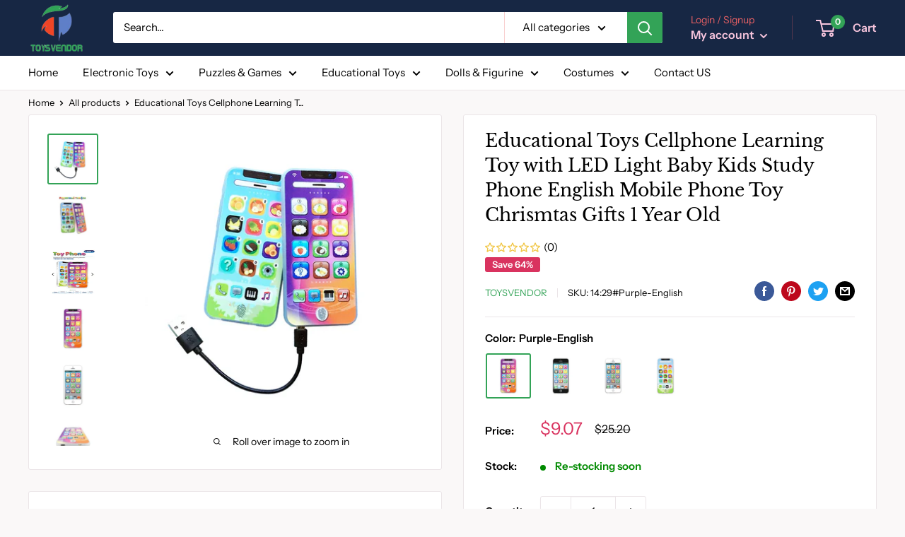

--- FILE ---
content_type: text/html; charset=utf-8
request_url: https://toysvendor.com/products/educational-toys-cellphone-learning-toy-with-led-light-baby-kids-study-phone-english-mobile-phone-toy-chrismtas-gifts-1-year-old
body_size: 41897
content:
<!doctype html>

<html class="no-js" lang="en">
  <head>
    

    
    
    
    
    
    
<!-- Global site tag (gtag.js) - Google Ads: 404541405 -->
<script async src="https://www.googletagmanager.com/gtag/js?id=AW-404541405"></script>
<script>
  window.dataLayer = window.dataLayer || [];
  function gtag(){dataLayer.push(arguments);}
  gtag('js', new Date());

  gtag('config', 'AW-404541405');
</script>

    
    
    
    <meta charset="utf-8">
    <meta name="viewport" content="width=device-width, initial-scale=1.0, height=device-height, minimum-scale=1.0, maximum-scale=5.0">
    <meta name="theme-color" content="#33a357">
	<meta name="google-site-verification" content="jA_92smMOzw0Cq2KmQ_K2aErtssLqj58xpfEtcxusO0" />
 
    
    <meta name="facebook-domain-verification" content="uo4rbgnry37sf3vqryl3ufbpum3v85" /><title>Educational Toys Cellphone Learning Toy with LED Light Baby Kids Study
</title><meta name="description" content="Origin: CN(Origin)Recommend Age: 13-24mRecommend Age: 25-36mRecommend Age: 4-6yRecommend Age: 7-12yMaterial: plasticPlastic Type: ABSItem Type: Toy PhonesGender: UnisexModel Number: education toysColor: cellphone toys learning educationGift: cell phone toy giftage: suitable for over 1 year old babykids learning toys: w">
      <meta name="keywords" content="Educational Toys Cellphone Learning Toy with LED Light Baby Kids Study Phone English Mobile Phone Toy Chrismtas Gifts 1 Year Old">
	

    <link rel="canonical" href="https://toysvendor.com/products/educational-toys-cellphone-learning-toy-with-led-light-baby-kids-study-phone-english-mobile-phone-toy-chrismtas-gifts-1-year-old"><link rel="shortcut icon" href="//toysvendor.com/cdn/shop/files/toys-favicon_96x96.png?v=1613624606" type="image/png"><link rel="preload" as="style" href="//toysvendor.com/cdn/shop/t/3/assets/theme.css?v=26752106892179508831740467355">
    <link rel="preload" as="script" href="//toysvendor.com/cdn/shop/t/3/assets/theme.min.js?v=116761201341942993531642697688">
    <link rel="preconnect" href="https://cdn.shopify.com">
    <link rel="preconnect" href="https://fonts.shopifycdn.com">
    <link rel="dns-prefetch" href="https://productreviews.shopifycdn.com">
    <link rel="dns-prefetch" href="https://ajax.googleapis.com">
    <link rel="dns-prefetch" href="https://maps.googleapis.com">
    <link rel="dns-prefetch" href="https://maps.gstatic.com">

    <meta property="og:type" content="product">
  <meta property="og:title" content="Educational Toys Cellphone Learning Toy with LED Light Baby Kids Study Phone English Mobile Phone Toy Chrismtas Gifts 1 Year Old"><meta property="og:image" content="http://toysvendor.com/cdn/shop/files/H1ff5b65c897a4e2e8a6dfc7d606ff93c1.webp?v=1702636923">
    <meta property="og:image:secure_url" content="https://toysvendor.com/cdn/shop/files/H1ff5b65c897a4e2e8a6dfc7d606ff93c1.webp?v=1702636923">
    <meta property="og:image:width" content="800">
    <meta property="og:image:height" content="800"><meta property="product:price:amount" content="9.07">
  <meta property="product:price:currency" content="USD"><meta property="og:description" content="Origin: CN(Origin)Recommend Age: 13-24mRecommend Age: 25-36mRecommend Age: 4-6yRecommend Age: 7-12yMaterial: plasticPlastic Type: ABSItem Type: Toy PhonesGender: UnisexModel Number: education toysColor: cellphone toys learning educationGift: cell phone toy giftage: suitable for over 1 year old babykids learning toys: w"><meta property="og:url" content="https://toysvendor.com/products/educational-toys-cellphone-learning-toy-with-led-light-baby-kids-study-phone-english-mobile-phone-toy-chrismtas-gifts-1-year-old">
<meta property="og:site_name" content="toysvendor"><meta name="twitter:card" content="summary"><meta name="twitter:title" content="Educational Toys Cellphone Learning Toy with LED Light Baby Kids Study Phone English Mobile Phone Toy Chrismtas Gifts 1 Year Old">
  <meta name="twitter:description" content="Origin: CN(Origin)Recommend Age: 13-24mRecommend Age: 25-36mRecommend Age: 4-6yRecommend Age: 7-12yMaterial: plasticPlastic Type: ABSItem Type: Toy PhonesGender: UnisexModel Number: education toysColor: cellphone toys learning educationGift: cell phone toy giftage: suitable for over 1 year old babykids learning toys: with led light phone toys for kidsColor: phone toys with led lightname: education talk toysname: Cellphone Learning Tolanguage: russia english">
  <meta name="twitter:image" content="https://toysvendor.com/cdn/shop/files/H1ff5b65c897a4e2e8a6dfc7d606ff93c1_600x600_crop_center.webp?v=1702636923">
    <link rel="preload" href="//toysvendor.com/cdn/fonts/libre_baskerville/librebaskerville_n4.2ec9ee517e3ce28d5f1e6c6e75efd8a97e59c189.woff2" as="font" type="font/woff2" crossorigin>
<link rel="preload" href="//toysvendor.com/cdn/fonts/instrument_sans/instrumentsans_n4.db86542ae5e1596dbdb28c279ae6c2086c4c5bfa.woff2" as="font" type="font/woff2" crossorigin>

<style>
  @font-face {
  font-family: "Libre Baskerville";
  font-weight: 400;
  font-style: normal;
  font-display: swap;
  src: url("//toysvendor.com/cdn/fonts/libre_baskerville/librebaskerville_n4.2ec9ee517e3ce28d5f1e6c6e75efd8a97e59c189.woff2") format("woff2"),
       url("//toysvendor.com/cdn/fonts/libre_baskerville/librebaskerville_n4.323789551b85098885c8eccedfb1bd8f25f56007.woff") format("woff");
}

  @font-face {
  font-family: "Instrument Sans";
  font-weight: 400;
  font-style: normal;
  font-display: swap;
  src: url("//toysvendor.com/cdn/fonts/instrument_sans/instrumentsans_n4.db86542ae5e1596dbdb28c279ae6c2086c4c5bfa.woff2") format("woff2"),
       url("//toysvendor.com/cdn/fonts/instrument_sans/instrumentsans_n4.510f1b081e58d08c30978f465518799851ef6d8b.woff") format("woff");
}

@font-face {
  font-family: "Instrument Sans";
  font-weight: 600;
  font-style: normal;
  font-display: swap;
  src: url("//toysvendor.com/cdn/fonts/instrument_sans/instrumentsans_n6.27dc66245013a6f7f317d383a3cc9a0c347fb42d.woff2") format("woff2"),
       url("//toysvendor.com/cdn/fonts/instrument_sans/instrumentsans_n6.1a71efbeeb140ec495af80aad612ad55e19e6d0e.woff") format("woff");
}

@font-face {
  font-family: "Libre Baskerville";
  font-weight: 400;
  font-style: italic;
  font-display: swap;
  src: url("//toysvendor.com/cdn/fonts/libre_baskerville/librebaskerville_i4.9b1c62038123f2ff89e0d72891fc2421add48a40.woff2") format("woff2"),
       url("//toysvendor.com/cdn/fonts/libre_baskerville/librebaskerville_i4.d5032f0d77e668619cab9a3b6ff7c45700fd5f7c.woff") format("woff");
}


  @font-face {
  font-family: "Instrument Sans";
  font-weight: 700;
  font-style: normal;
  font-display: swap;
  src: url("//toysvendor.com/cdn/fonts/instrument_sans/instrumentsans_n7.e4ad9032e203f9a0977786c356573ced65a7419a.woff2") format("woff2"),
       url("//toysvendor.com/cdn/fonts/instrument_sans/instrumentsans_n7.b9e40f166fb7639074ba34738101a9d2990bb41a.woff") format("woff");
}

  @font-face {
  font-family: "Instrument Sans";
  font-weight: 400;
  font-style: italic;
  font-display: swap;
  src: url("//toysvendor.com/cdn/fonts/instrument_sans/instrumentsans_i4.028d3c3cd8d085648c808ceb20cd2fd1eb3560e5.woff2") format("woff2"),
       url("//toysvendor.com/cdn/fonts/instrument_sans/instrumentsans_i4.7e90d82df8dee29a99237cd19cc529d2206706a2.woff") format("woff");
}

  @font-face {
  font-family: "Instrument Sans";
  font-weight: 700;
  font-style: italic;
  font-display: swap;
  src: url("//toysvendor.com/cdn/fonts/instrument_sans/instrumentsans_i7.d6063bb5d8f9cbf96eace9e8801697c54f363c6a.woff2") format("woff2"),
       url("//toysvendor.com/cdn/fonts/instrument_sans/instrumentsans_i7.ce33afe63f8198a3ac4261b826b560103542cd36.woff") format("woff");
}


  :root {
    --default-text-font-size : 15px;
    --base-text-font-size    : 15px;
    --heading-font-family    : "Libre Baskerville", serif;
    --heading-font-weight    : 400;
    --heading-font-style     : normal;
    --text-font-family       : "Instrument Sans", sans-serif;
    --text-font-weight       : 400;
    --text-font-style        : normal;
    --text-font-bolder-weight: 600;
    --text-link-decoration   : underline;

    --text-color               : #000000;
    --text-color-rgb           : 0, 0, 0;
    --heading-color            : #000000;
    --border-color             : #ebe5e8;
    --border-color-rgb         : 235, 229, 232;
    --form-border-color        : #e0d7db;
    --accent-color             : #33a357;
    --accent-color-rgb         : 51, 163, 87;
    --link-color               : #faf8f8;
    --link-color-hover         : #dacbcb;
    --background               : #faf8f8;
    --secondary-background     : #ffffff;
    --secondary-background-rgb : 255, 255, 255;
    --accent-background        : rgba(51, 163, 87, 0.08);

    --input-background: #ffffff;

    --error-color       : #ec6265;
    --error-background  : rgba(236, 98, 101, 0.07);
    --success-color     : #00aa00;
    --success-background: rgba(0, 170, 0, 0.11);

    --primary-button-background      : #33a357;
    --primary-button-background-rgb  : 51, 163, 87;
    --primary-button-text-color      : #ffffff;
    --secondary-button-background    : #ef4528;
    --secondary-button-background-rgb: 239, 69, 40;
    --secondary-button-text-color    : #ffffff;

    --header-background      : #172744;
    --header-text-color      : #f7c5dd;
    --header-light-text-color: #ec6265;
    --header-border-color    : rgba(236, 98, 101, 0.3);
    --header-accent-color    : #33a357;

    --footer-background-color:    #172744;
    --footer-heading-text-color:  #33a357;
    --footer-body-text-color:     #ffffff;
    --footer-accent-color:        #33a357;
    --footer-accent-color-rgb:    51, 163, 87;
    --footer-border:              none;
    
    --flickity-arrow-color: #bfabb5;--product-on-sale-accent           : #d9335f;
    --product-on-sale-accent-rgb       : 217, 51, 95;
    --product-on-sale-color            : #ffffff;
    --product-in-stock-color           : #008a00;
    --product-low-stock-color          : #ec6265;
    --product-sold-out-color           : #f7c5dd;
    --product-custom-label-1-background: #008a00;
    --product-custom-label-1-color     : #ffffff;
    --product-custom-label-2-background: #00a500;
    --product-custom-label-2-color     : #ffffff;
    --product-review-star-color        : #ffd700;

    --mobile-container-gutter : 20px;
    --desktop-container-gutter: 40px;
  }
</style>

<script>
  // IE11 does not have support for CSS variables, so we have to polyfill them
  if (!(((window || {}).CSS || {}).supports && window.CSS.supports('(--a: 0)'))) {
    const script = document.createElement('script');
    script.type = 'text/javascript';
    script.src = 'https://cdn.jsdelivr.net/npm/css-vars-ponyfill@2';
    script.onload = function() {
      cssVars({});
    };

    document.getElementsByTagName('head')[0].appendChild(script);
  }
</script>


    <script>window.performance && window.performance.mark && window.performance.mark('shopify.content_for_header.start');</script><meta name="google-site-verification" content="OLN_LoHJlB7GNdamGHGvkKimFZbEibZq1-rpherqIP0">
<meta name="google-site-verification" content="jA_92smMOzw0Cq2KmQ_K2aErtssLqj58xpfEtcxusO0">
<meta name="google-site-verification" content="b9orDvt1F3kSa4xySBI0Ysx_6NHIYt_YcvktpVSThZY">
<meta name="google-site-verification" content="0ZjSFJzfDhRRp941gvgfGNhY8f1HZGyMkRUtFgSKQMM">
<meta id="shopify-digital-wallet" name="shopify-digital-wallet" content="/52689305756/digital_wallets/dialog">
<meta name="shopify-checkout-api-token" content="968b07b314deef03d812cf8ad5787f96">
<meta id="in-context-paypal-metadata" data-shop-id="52689305756" data-venmo-supported="false" data-environment="production" data-locale="en_US" data-paypal-v4="true" data-currency="USD">
<link rel="alternate" type="application/json+oembed" href="https://toysvendor.com/products/educational-toys-cellphone-learning-toy-with-led-light-baby-kids-study-phone-english-mobile-phone-toy-chrismtas-gifts-1-year-old.oembed">
<script async="async" src="/checkouts/internal/preloads.js?locale=en-US"></script>
<script id="shopify-features" type="application/json">{"accessToken":"968b07b314deef03d812cf8ad5787f96","betas":["rich-media-storefront-analytics"],"domain":"toysvendor.com","predictiveSearch":true,"shopId":52689305756,"locale":"en"}</script>
<script>var Shopify = Shopify || {};
Shopify.shop = "toysvendor.myshopify.com";
Shopify.locale = "en";
Shopify.currency = {"active":"USD","rate":"1.0"};
Shopify.country = "US";
Shopify.theme = {"name":"toysvendor-theme","id":117992390812,"schema_name":"Warehouse","schema_version":"1.15.2","theme_store_id":null,"role":"main"};
Shopify.theme.handle = "null";
Shopify.theme.style = {"id":null,"handle":null};
Shopify.cdnHost = "toysvendor.com/cdn";
Shopify.routes = Shopify.routes || {};
Shopify.routes.root = "/";</script>
<script type="module">!function(o){(o.Shopify=o.Shopify||{}).modules=!0}(window);</script>
<script>!function(o){function n(){var o=[];function n(){o.push(Array.prototype.slice.apply(arguments))}return n.q=o,n}var t=o.Shopify=o.Shopify||{};t.loadFeatures=n(),t.autoloadFeatures=n()}(window);</script>
<script id="shop-js-analytics" type="application/json">{"pageType":"product"}</script>
<script defer="defer" async type="module" src="//toysvendor.com/cdn/shopifycloud/shop-js/modules/v2/client.init-shop-cart-sync_DtuiiIyl.en.esm.js"></script>
<script defer="defer" async type="module" src="//toysvendor.com/cdn/shopifycloud/shop-js/modules/v2/chunk.common_CUHEfi5Q.esm.js"></script>
<script type="module">
  await import("//toysvendor.com/cdn/shopifycloud/shop-js/modules/v2/client.init-shop-cart-sync_DtuiiIyl.en.esm.js");
await import("//toysvendor.com/cdn/shopifycloud/shop-js/modules/v2/chunk.common_CUHEfi5Q.esm.js");

  window.Shopify.SignInWithShop?.initShopCartSync?.({"fedCMEnabled":true,"windoidEnabled":true});

</script>
<script>(function() {
  var isLoaded = false;
  function asyncLoad() {
    if (isLoaded) return;
    isLoaded = true;
    var urls = ["\/\/www.powr.io\/powr.js?powr-token=toysvendor.myshopify.com\u0026external-type=shopify\u0026shop=toysvendor.myshopify.com","https:\/\/js.smile.io\/v1\/smile-shopify.js?shop=toysvendor.myshopify.com","https:\/\/widgets.automizely.com\/pages\/v1\/pages.js?store_connection_id=e7be7df87e0f460a929b8b54cf01fb6c\u0026mapped_org_id=84d8a908f143911364fabe3cc15ad529_v1\u0026shop=toysvendor.myshopify.com","https:\/\/shipsell.laralancer.com\/scripts\/ship-26f8daf415360b5bb677d52de7a8042b-sell.js?shop=toysvendor.myshopify.com","https:\/\/tms.trackingmore.net\/static\/js\/checkout.js?shop=toysvendor.myshopify.com","https:\/\/cdn.shopify.com\/s\/files\/1\/0526\/8930\/5756\/t\/3\/assets\/rev_52689305756.js?v=1718040935\u0026shop=toysvendor.myshopify.com"];
    for (var i = 0; i < urls.length; i++) {
      var s = document.createElement('script');
      s.type = 'text/javascript';
      s.async = true;
      s.src = urls[i];
      var x = document.getElementsByTagName('script')[0];
      x.parentNode.insertBefore(s, x);
    }
  };
  if(window.attachEvent) {
    window.attachEvent('onload', asyncLoad);
  } else {
    window.addEventListener('load', asyncLoad, false);
  }
})();</script>
<script id="__st">var __st={"a":52689305756,"offset":-18000,"reqid":"44c51522-a4a2-405d-9f10-58b844122bf6-1766518767","pageurl":"toysvendor.com\/products\/educational-toys-cellphone-learning-toy-with-led-light-baby-kids-study-phone-english-mobile-phone-toy-chrismtas-gifts-1-year-old","u":"3f7a5a89549d","p":"product","rtyp":"product","rid":7550083268865};</script>
<script>window.ShopifyPaypalV4VisibilityTracking = true;</script>
<script id="captcha-bootstrap">!function(){'use strict';const t='contact',e='account',n='new_comment',o=[[t,t],['blogs',n],['comments',n],[t,'customer']],c=[[e,'customer_login'],[e,'guest_login'],[e,'recover_customer_password'],[e,'create_customer']],r=t=>t.map((([t,e])=>`form[action*='/${t}']:not([data-nocaptcha='true']) input[name='form_type'][value='${e}']`)).join(','),a=t=>()=>t?[...document.querySelectorAll(t)].map((t=>t.form)):[];function s(){const t=[...o],e=r(t);return a(e)}const i='password',u='form_key',d=['recaptcha-v3-token','g-recaptcha-response','h-captcha-response',i],f=()=>{try{return window.sessionStorage}catch{return}},m='__shopify_v',_=t=>t.elements[u];function p(t,e,n=!1){try{const o=window.sessionStorage,c=JSON.parse(o.getItem(e)),{data:r}=function(t){const{data:e,action:n}=t;return t[m]||n?{data:e,action:n}:{data:t,action:n}}(c);for(const[e,n]of Object.entries(r))t.elements[e]&&(t.elements[e].value=n);n&&o.removeItem(e)}catch(o){console.error('form repopulation failed',{error:o})}}const l='form_type',E='cptcha';function T(t){t.dataset[E]=!0}const w=window,h=w.document,L='Shopify',v='ce_forms',y='captcha';let A=!1;((t,e)=>{const n=(g='f06e6c50-85a8-45c8-87d0-21a2b65856fe',I='https://cdn.shopify.com/shopifycloud/storefront-forms-hcaptcha/ce_storefront_forms_captcha_hcaptcha.v1.5.2.iife.js',D={infoText:'Protected by hCaptcha',privacyText:'Privacy',termsText:'Terms'},(t,e,n)=>{const o=w[L][v],c=o.bindForm;if(c)return c(t,g,e,D).then(n);var r;o.q.push([[t,g,e,D],n]),r=I,A||(h.body.append(Object.assign(h.createElement('script'),{id:'captcha-provider',async:!0,src:r})),A=!0)});var g,I,D;w[L]=w[L]||{},w[L][v]=w[L][v]||{},w[L][v].q=[],w[L][y]=w[L][y]||{},w[L][y].protect=function(t,e){n(t,void 0,e),T(t)},Object.freeze(w[L][y]),function(t,e,n,w,h,L){const[v,y,A,g]=function(t,e,n){const i=e?o:[],u=t?c:[],d=[...i,...u],f=r(d),m=r(i),_=r(d.filter((([t,e])=>n.includes(e))));return[a(f),a(m),a(_),s()]}(w,h,L),I=t=>{const e=t.target;return e instanceof HTMLFormElement?e:e&&e.form},D=t=>v().includes(t);t.addEventListener('submit',(t=>{const e=I(t);if(!e)return;const n=D(e)&&!e.dataset.hcaptchaBound&&!e.dataset.recaptchaBound,o=_(e),c=g().includes(e)&&(!o||!o.value);(n||c)&&t.preventDefault(),c&&!n&&(function(t){try{if(!f())return;!function(t){const e=f();if(!e)return;const n=_(t);if(!n)return;const o=n.value;o&&e.removeItem(o)}(t);const e=Array.from(Array(32),(()=>Math.random().toString(36)[2])).join('');!function(t,e){_(t)||t.append(Object.assign(document.createElement('input'),{type:'hidden',name:u})),t.elements[u].value=e}(t,e),function(t,e){const n=f();if(!n)return;const o=[...t.querySelectorAll(`input[type='${i}']`)].map((({name:t})=>t)),c=[...d,...o],r={};for(const[a,s]of new FormData(t).entries())c.includes(a)||(r[a]=s);n.setItem(e,JSON.stringify({[m]:1,action:t.action,data:r}))}(t,e)}catch(e){console.error('failed to persist form',e)}}(e),e.submit())}));const S=(t,e)=>{t&&!t.dataset[E]&&(n(t,e.some((e=>e===t))),T(t))};for(const o of['focusin','change'])t.addEventListener(o,(t=>{const e=I(t);D(e)&&S(e,y())}));const B=e.get('form_key'),M=e.get(l),P=B&&M;t.addEventListener('DOMContentLoaded',(()=>{const t=y();if(P)for(const e of t)e.elements[l].value===M&&p(e,B);[...new Set([...A(),...v().filter((t=>'true'===t.dataset.shopifyCaptcha))])].forEach((e=>S(e,t)))}))}(h,new URLSearchParams(w.location.search),n,t,e,['guest_login'])})(!0,!0)}();</script>
<script integrity="sha256-4kQ18oKyAcykRKYeNunJcIwy7WH5gtpwJnB7kiuLZ1E=" data-source-attribution="shopify.loadfeatures" defer="defer" src="//toysvendor.com/cdn/shopifycloud/storefront/assets/storefront/load_feature-a0a9edcb.js" crossorigin="anonymous"></script>
<script data-source-attribution="shopify.dynamic_checkout.dynamic.init">var Shopify=Shopify||{};Shopify.PaymentButton=Shopify.PaymentButton||{isStorefrontPortableWallets:!0,init:function(){window.Shopify.PaymentButton.init=function(){};var t=document.createElement("script");t.src="https://toysvendor.com/cdn/shopifycloud/portable-wallets/latest/portable-wallets.en.js",t.type="module",document.head.appendChild(t)}};
</script>
<script data-source-attribution="shopify.dynamic_checkout.buyer_consent">
  function portableWalletsHideBuyerConsent(e){var t=document.getElementById("shopify-buyer-consent"),n=document.getElementById("shopify-subscription-policy-button");t&&n&&(t.classList.add("hidden"),t.setAttribute("aria-hidden","true"),n.removeEventListener("click",e))}function portableWalletsShowBuyerConsent(e){var t=document.getElementById("shopify-buyer-consent"),n=document.getElementById("shopify-subscription-policy-button");t&&n&&(t.classList.remove("hidden"),t.removeAttribute("aria-hidden"),n.addEventListener("click",e))}window.Shopify?.PaymentButton&&(window.Shopify.PaymentButton.hideBuyerConsent=portableWalletsHideBuyerConsent,window.Shopify.PaymentButton.showBuyerConsent=portableWalletsShowBuyerConsent);
</script>
<script>
  function portableWalletsCleanup(e){e&&e.src&&console.error("Failed to load portable wallets script "+e.src);var t=document.querySelectorAll("shopify-accelerated-checkout .shopify-payment-button__skeleton, shopify-accelerated-checkout-cart .wallet-cart-button__skeleton"),e=document.getElementById("shopify-buyer-consent");for(let e=0;e<t.length;e++)t[e].remove();e&&e.remove()}function portableWalletsNotLoadedAsModule(e){e instanceof ErrorEvent&&"string"==typeof e.message&&e.message.includes("import.meta")&&"string"==typeof e.filename&&e.filename.includes("portable-wallets")&&(window.removeEventListener("error",portableWalletsNotLoadedAsModule),window.Shopify.PaymentButton.failedToLoad=e,"loading"===document.readyState?document.addEventListener("DOMContentLoaded",window.Shopify.PaymentButton.init):window.Shopify.PaymentButton.init())}window.addEventListener("error",portableWalletsNotLoadedAsModule);
</script>

<script type="module" src="https://toysvendor.com/cdn/shopifycloud/portable-wallets/latest/portable-wallets.en.js" onError="portableWalletsCleanup(this)" crossorigin="anonymous"></script>
<script nomodule>
  document.addEventListener("DOMContentLoaded", portableWalletsCleanup);
</script>

<script id='scb4127' type='text/javascript' async='' src='https://toysvendor.com/cdn/shopifycloud/privacy-banner/storefront-banner.js'></script><link id="shopify-accelerated-checkout-styles" rel="stylesheet" media="screen" href="https://toysvendor.com/cdn/shopifycloud/portable-wallets/latest/accelerated-checkout-backwards-compat.css" crossorigin="anonymous">
<style id="shopify-accelerated-checkout-cart">
        #shopify-buyer-consent {
  margin-top: 1em;
  display: inline-block;
  width: 100%;
}

#shopify-buyer-consent.hidden {
  display: none;
}

#shopify-subscription-policy-button {
  background: none;
  border: none;
  padding: 0;
  text-decoration: underline;
  font-size: inherit;
  cursor: pointer;
}

#shopify-subscription-policy-button::before {
  box-shadow: none;
}

      </style>

<script>window.performance && window.performance.mark && window.performance.mark('shopify.content_for_header.end');</script>

    <link rel="stylesheet" href="//toysvendor.com/cdn/shop/t/3/assets/theme.css?v=26752106892179508831740467355">

    
  <script type="application/ld+json">
  {
    "@context": "http://schema.org",
    "@type": "Product",
    "offers": [{
          "@type": "Offer",
          "name": "Purple-English",
          "availability":"https://schema.org/InStock",
          "price": 9.07,
          "priceCurrency": "USD",
          "priceValidUntil": "2026-01-02","sku": "14:29#Purple-English","url": "/products/educational-toys-cellphone-learning-toy-with-led-light-baby-kids-study-phone-english-mobile-phone-toy-chrismtas-gifts-1-year-old?variant=47597164331331"
        },
{
          "@type": "Offer",
          "name": "Black-English",
          "availability":"https://schema.org/InStock",
          "price": 9.27,
          "priceCurrency": "USD",
          "priceValidUntil": "2026-01-02","sku": "14:193#Black-English","url": "/products/educational-toys-cellphone-learning-toy-with-led-light-baby-kids-study-phone-english-mobile-phone-toy-chrismtas-gifts-1-year-old?variant=47597164364099"
        },
{
          "@type": "Offer",
          "name": "White-English",
          "availability":"https://schema.org/InStock",
          "price": 15.0,
          "priceCurrency": "USD",
          "priceValidUntil": "2026-01-02","sku": "14:175#White-English","url": "/products/educational-toys-cellphone-learning-toy-with-led-light-baby-kids-study-phone-english-mobile-phone-toy-chrismtas-gifts-1-year-old?variant=47597164396867"
        },
{
          "@type": "Offer",
          "name": "Blue-English",
          "availability":"https://schema.org/InStock",
          "price": 9.07,
          "priceCurrency": "USD",
          "priceValidUntil": "2026-01-02","sku": "14:496#Blue-English","url": "/products/educational-toys-cellphone-learning-toy-with-led-light-baby-kids-study-phone-english-mobile-phone-toy-chrismtas-gifts-1-year-old?variant=47597164462403"
        }
],
      "gtin8": "64331331",
      "productId": "64331331",
    "brand": {
      "name": "toysvendor"
    },
    "name": "Educational Toys Cellphone Learning Toy with LED Light Baby Kids Study Phone English Mobile Phone Toy Chrismtas Gifts 1 Year Old",
    "description": "Origin: CN(Origin)Recommend Age: 13-24mRecommend Age: 25-36mRecommend Age: 4-6yRecommend Age: 7-12yMaterial: plasticPlastic Type: ABSItem Type: Toy PhonesGender: UnisexModel Number: education toysColor: cellphone toys learning educationGift: cell phone toy giftage: suitable for over 1 year old babykids learning toys: with led light phone toys for kidsColor: phone toys with led lightname: education talk toysname: Cellphone Learning Tolanguage: russia english",
    "category": "Educational Toys",
    "url": "/products/educational-toys-cellphone-learning-toy-with-led-light-baby-kids-study-phone-english-mobile-phone-toy-chrismtas-gifts-1-year-old",
    "sku": "14:29#Purple-English",
    "image": {
      "@type": "ImageObject",
      "url": "https://toysvendor.com/cdn/shop/files/H1ff5b65c897a4e2e8a6dfc7d606ff93c1_1024x.webp?v=1702636923",
      "image": "https://toysvendor.com/cdn/shop/files/H1ff5b65c897a4e2e8a6dfc7d606ff93c1_1024x.webp?v=1702636923",
      "name": "Educational Toys Cellphone Learning Toy with LED Light Baby Kids Study Phone English Mobile Phone Toy Chrismtas Gifts 1 Year Old",
      "width": "1024",
      "height": "1024"
    }
  }
  </script>



  <script type="application/ld+json">
  {
    "@context": "http://schema.org",
    "@type": "BreadcrumbList",
  "itemListElement": [{
      "@type": "ListItem",
      "position": 1,
      "name": "Home",
      "item": "https://toysvendor.com"
    },{
          "@type": "ListItem",
          "position": 2,
          "name": "Educational Toys Cellphone Learning Toy with LED Light Baby Kids Study Phone English Mobile Phone Toy Chrismtas Gifts 1 Year Old",
          "item": "https://toysvendor.com/products/educational-toys-cellphone-learning-toy-with-led-light-baby-kids-study-phone-english-mobile-phone-toy-chrismtas-gifts-1-year-old"
        }]
  }
  </script>


    <script>
      // This allows to expose several variables to the global scope, to be used in scripts
      window.theme = {
        pageType: "product",
        cartCount: 0,
        moneyFormat: "${{amount}}",
        moneyWithCurrencyFormat: "${{amount}} USD",
        showDiscount: true,
        discountMode: "percentage",
        searchMode: "product,article",
        cartType: "drawer"
      };

      window.routes = {
        rootUrl: "\/",
        rootUrlWithoutSlash: '',
        cartUrl: "\/cart",
        cartAddUrl: "\/cart\/add",
        cartChangeUrl: "\/cart\/change",
        searchUrl: "\/search",
        productRecommendationsUrl: "\/recommendations\/products"
      };

      window.languages = {
        productRegularPrice: "Regular price",
        productSalePrice: "Sale price",
        collectionOnSaleLabel: "Save {{savings}}",
        productFormUnavailable: "Unavailable",
        productFormAddToCart: "Add to cart",
        productFormSoldOut: "Sold out",
        productAdded: "Product has been added to your cart",
        productAddedShort: "Added!",
        shippingEstimatorNoResults: "No shipping could be found for your address.",
        shippingEstimatorOneResult: "There is one shipping rate for your address:",
        shippingEstimatorMultipleResults: "There are {{count}} shipping rates for your address:",
        shippingEstimatorErrors: "There are some errors:"
      };

      window.lazySizesConfig = {
        loadHidden: false,
        hFac: 0.8,
        expFactor: 3,
        customMedia: {
          '--phone': '(max-width: 640px)',
          '--tablet': '(min-width: 641px) and (max-width: 1023px)',
          '--lap': '(min-width: 1024px)'
        }
      };

      document.documentElement.className = document.documentElement.className.replace('no-js', 'js');
    </script><script src="//toysvendor.com/cdn/shop/t/3/assets/theme.min.js?v=116761201341942993531642697688" defer></script>
    <script src="//toysvendor.com/cdn/shop/t/3/assets/custom.js?v=90373254691674712701612437641" defer></script><script>
        (function () {
          window.onpageshow = function() {
            // We force re-freshing the cart content onpageshow, as most browsers will serve a cache copy when hitting the
            // back button, which cause staled data
            document.documentElement.dispatchEvent(new CustomEvent('cart:refresh', {
              bubbles: true,
              detail: {scrollToTop: false}
            }));
          };
        })();
      </script><!-- "snippets/judgeme_core.liquid" was not rendered, the associated app was uninstalled -->
  <script src="https://shopoe.net/app.js"></script>

    <script src="https://cdn-widgetsrepository.yotpo.com/v1/loader/Gvodh8EHxT5lCUhqWORUh8A9vWHm8JTtKrAh6RIr" async></script>


    <script type="text/javascript">
    (function(c,l,a,r,i,t,y){
        c[a]=c[a]||function(){(c[a].q=c[a].q||[]).push(arguments)};
        t=l.createElement(r);t.async=1;t.src="https://www.clarity.ms/tag/"+i;
        y=l.getElementsByTagName(r)[0];y.parentNode.insertBefore(t,y);
    })(window, document, "clarity", "script", "tu0cki4tdc");
</script>
    
<script src="https://cdn.shopify.com/extensions/019aa4a3-d895-754e-b7dc-a8d4951bc185/avada-app-76/assets/avada-order-limit.js" type="text/javascript" defer="defer"></script>
<script src="https://cdn.shopify.com/extensions/55fefd76-35ff-4656-98b5-29ebc814b57d/tydal-reviews-21/assets/rev-app-embed.js" type="text/javascript" defer="defer"></script>
<link href="https://monorail-edge.shopifysvc.com" rel="dns-prefetch">
<script>(function(){if ("sendBeacon" in navigator && "performance" in window) {try {var session_token_from_headers = performance.getEntriesByType('navigation')[0].serverTiming.find(x => x.name == '_s').description;} catch {var session_token_from_headers = undefined;}var session_cookie_matches = document.cookie.match(/_shopify_s=([^;]*)/);var session_token_from_cookie = session_cookie_matches && session_cookie_matches.length === 2 ? session_cookie_matches[1] : "";var session_token = session_token_from_headers || session_token_from_cookie || "";function handle_abandonment_event(e) {var entries = performance.getEntries().filter(function(entry) {return /monorail-edge.shopifysvc.com/.test(entry.name);});if (!window.abandonment_tracked && entries.length === 0) {window.abandonment_tracked = true;var currentMs = Date.now();var navigation_start = performance.timing.navigationStart;var payload = {shop_id: 52689305756,url: window.location.href,navigation_start,duration: currentMs - navigation_start,session_token,page_type: "product"};window.navigator.sendBeacon("https://monorail-edge.shopifysvc.com/v1/produce", JSON.stringify({schema_id: "online_store_buyer_site_abandonment/1.1",payload: payload,metadata: {event_created_at_ms: currentMs,event_sent_at_ms: currentMs}}));}}window.addEventListener('pagehide', handle_abandonment_event);}}());</script>
<script id="web-pixels-manager-setup">(function e(e,d,r,n,o){if(void 0===o&&(o={}),!Boolean(null===(a=null===(i=window.Shopify)||void 0===i?void 0:i.analytics)||void 0===a?void 0:a.replayQueue)){var i,a;window.Shopify=window.Shopify||{};var t=window.Shopify;t.analytics=t.analytics||{};var s=t.analytics;s.replayQueue=[],s.publish=function(e,d,r){return s.replayQueue.push([e,d,r]),!0};try{self.performance.mark("wpm:start")}catch(e){}var l=function(){var e={modern:/Edge?\/(1{2}[4-9]|1[2-9]\d|[2-9]\d{2}|\d{4,})\.\d+(\.\d+|)|Firefox\/(1{2}[4-9]|1[2-9]\d|[2-9]\d{2}|\d{4,})\.\d+(\.\d+|)|Chrom(ium|e)\/(9{2}|\d{3,})\.\d+(\.\d+|)|(Maci|X1{2}).+ Version\/(15\.\d+|(1[6-9]|[2-9]\d|\d{3,})\.\d+)([,.]\d+|)( \(\w+\)|)( Mobile\/\w+|) Safari\/|Chrome.+OPR\/(9{2}|\d{3,})\.\d+\.\d+|(CPU[ +]OS|iPhone[ +]OS|CPU[ +]iPhone|CPU IPhone OS|CPU iPad OS)[ +]+(15[._]\d+|(1[6-9]|[2-9]\d|\d{3,})[._]\d+)([._]\d+|)|Android:?[ /-](13[3-9]|1[4-9]\d|[2-9]\d{2}|\d{4,})(\.\d+|)(\.\d+|)|Android.+Firefox\/(13[5-9]|1[4-9]\d|[2-9]\d{2}|\d{4,})\.\d+(\.\d+|)|Android.+Chrom(ium|e)\/(13[3-9]|1[4-9]\d|[2-9]\d{2}|\d{4,})\.\d+(\.\d+|)|SamsungBrowser\/([2-9]\d|\d{3,})\.\d+/,legacy:/Edge?\/(1[6-9]|[2-9]\d|\d{3,})\.\d+(\.\d+|)|Firefox\/(5[4-9]|[6-9]\d|\d{3,})\.\d+(\.\d+|)|Chrom(ium|e)\/(5[1-9]|[6-9]\d|\d{3,})\.\d+(\.\d+|)([\d.]+$|.*Safari\/(?![\d.]+ Edge\/[\d.]+$))|(Maci|X1{2}).+ Version\/(10\.\d+|(1[1-9]|[2-9]\d|\d{3,})\.\d+)([,.]\d+|)( \(\w+\)|)( Mobile\/\w+|) Safari\/|Chrome.+OPR\/(3[89]|[4-9]\d|\d{3,})\.\d+\.\d+|(CPU[ +]OS|iPhone[ +]OS|CPU[ +]iPhone|CPU IPhone OS|CPU iPad OS)[ +]+(10[._]\d+|(1[1-9]|[2-9]\d|\d{3,})[._]\d+)([._]\d+|)|Android:?[ /-](13[3-9]|1[4-9]\d|[2-9]\d{2}|\d{4,})(\.\d+|)(\.\d+|)|Mobile Safari.+OPR\/([89]\d|\d{3,})\.\d+\.\d+|Android.+Firefox\/(13[5-9]|1[4-9]\d|[2-9]\d{2}|\d{4,})\.\d+(\.\d+|)|Android.+Chrom(ium|e)\/(13[3-9]|1[4-9]\d|[2-9]\d{2}|\d{4,})\.\d+(\.\d+|)|Android.+(UC? ?Browser|UCWEB|U3)[ /]?(15\.([5-9]|\d{2,})|(1[6-9]|[2-9]\d|\d{3,})\.\d+)\.\d+|SamsungBrowser\/(5\.\d+|([6-9]|\d{2,})\.\d+)|Android.+MQ{2}Browser\/(14(\.(9|\d{2,})|)|(1[5-9]|[2-9]\d|\d{3,})(\.\d+|))(\.\d+|)|K[Aa][Ii]OS\/(3\.\d+|([4-9]|\d{2,})\.\d+)(\.\d+|)/},d=e.modern,r=e.legacy,n=navigator.userAgent;return n.match(d)?"modern":n.match(r)?"legacy":"unknown"}(),u="modern"===l?"modern":"legacy",c=(null!=n?n:{modern:"",legacy:""})[u],f=function(e){return[e.baseUrl,"/wpm","/b",e.hashVersion,"modern"===e.buildTarget?"m":"l",".js"].join("")}({baseUrl:d,hashVersion:r,buildTarget:u}),m=function(e){var d=e.version,r=e.bundleTarget,n=e.surface,o=e.pageUrl,i=e.monorailEndpoint;return{emit:function(e){var a=e.status,t=e.errorMsg,s=(new Date).getTime(),l=JSON.stringify({metadata:{event_sent_at_ms:s},events:[{schema_id:"web_pixels_manager_load/3.1",payload:{version:d,bundle_target:r,page_url:o,status:a,surface:n,error_msg:t},metadata:{event_created_at_ms:s}}]});if(!i)return console&&console.warn&&console.warn("[Web Pixels Manager] No Monorail endpoint provided, skipping logging."),!1;try{return self.navigator.sendBeacon.bind(self.navigator)(i,l)}catch(e){}var u=new XMLHttpRequest;try{return u.open("POST",i,!0),u.setRequestHeader("Content-Type","text/plain"),u.send(l),!0}catch(e){return console&&console.warn&&console.warn("[Web Pixels Manager] Got an unhandled error while logging to Monorail."),!1}}}}({version:r,bundleTarget:l,surface:e.surface,pageUrl:self.location.href,monorailEndpoint:e.monorailEndpoint});try{o.browserTarget=l,function(e){var d=e.src,r=e.async,n=void 0===r||r,o=e.onload,i=e.onerror,a=e.sri,t=e.scriptDataAttributes,s=void 0===t?{}:t,l=document.createElement("script"),u=document.querySelector("head"),c=document.querySelector("body");if(l.async=n,l.src=d,a&&(l.integrity=a,l.crossOrigin="anonymous"),s)for(var f in s)if(Object.prototype.hasOwnProperty.call(s,f))try{l.dataset[f]=s[f]}catch(e){}if(o&&l.addEventListener("load",o),i&&l.addEventListener("error",i),u)u.appendChild(l);else{if(!c)throw new Error("Did not find a head or body element to append the script");c.appendChild(l)}}({src:f,async:!0,onload:function(){if(!function(){var e,d;return Boolean(null===(d=null===(e=window.Shopify)||void 0===e?void 0:e.analytics)||void 0===d?void 0:d.initialized)}()){var d=window.webPixelsManager.init(e)||void 0;if(d){var r=window.Shopify.analytics;r.replayQueue.forEach((function(e){var r=e[0],n=e[1],o=e[2];d.publishCustomEvent(r,n,o)})),r.replayQueue=[],r.publish=d.publishCustomEvent,r.visitor=d.visitor,r.initialized=!0}}},onerror:function(){return m.emit({status:"failed",errorMsg:"".concat(f," has failed to load")})},sri:function(e){var d=/^sha384-[A-Za-z0-9+/=]+$/;return"string"==typeof e&&d.test(e)}(c)?c:"",scriptDataAttributes:o}),m.emit({status:"loading"})}catch(e){m.emit({status:"failed",errorMsg:(null==e?void 0:e.message)||"Unknown error"})}}})({shopId: 52689305756,storefrontBaseUrl: "https://toysvendor.com",extensionsBaseUrl: "https://extensions.shopifycdn.com/cdn/shopifycloud/web-pixels-manager",monorailEndpoint: "https://monorail-edge.shopifysvc.com/unstable/produce_batch",surface: "storefront-renderer",enabledBetaFlags: ["2dca8a86"],webPixelsConfigList: [{"id":"2390196547","configuration":"{\"hashed_organization_id\":\"84d8a908f143911364fabe3cc15ad529_v1\",\"app_key\":\"toysvendor\",\"allow_collect_personal_data\":\"true\"}","eventPayloadVersion":"v1","runtimeContext":"STRICT","scriptVersion":"c3e64302e4c6a915b615bb03ddf3784a","type":"APP","apiClientId":111542,"privacyPurposes":["ANALYTICS","MARKETING","SALE_OF_DATA"],"dataSharingAdjustments":{"protectedCustomerApprovalScopes":["read_customer_address","read_customer_email","read_customer_name","read_customer_personal_data","read_customer_phone"]}},{"id":"1105854787","configuration":"{\"config\":\"{\\\"pixel_id\\\":\\\"AW-404541405\\\",\\\"target_country\\\":\\\"US\\\",\\\"gtag_events\\\":[{\\\"type\\\":\\\"search\\\",\\\"action_label\\\":\\\"AW-404541405\\\/UGspCOiKjYsCEN2f88AB\\\"},{\\\"type\\\":\\\"begin_checkout\\\",\\\"action_label\\\":\\\"AW-404541405\\\/rABICOWKjYsCEN2f88AB\\\"},{\\\"type\\\":\\\"view_item\\\",\\\"action_label\\\":[\\\"AW-404541405\\\/haODCKOKjYsCEN2f88AB\\\",\\\"MC-LLLVWCEF4F\\\"]},{\\\"type\\\":\\\"purchase\\\",\\\"action_label\\\":[\\\"AW-404541405\\\/OVI-CKCKjYsCEN2f88AB\\\",\\\"MC-LLLVWCEF4F\\\"]},{\\\"type\\\":\\\"page_view\\\",\\\"action_label\\\":[\\\"AW-404541405\\\/5mgbCJ2KjYsCEN2f88AB\\\",\\\"MC-LLLVWCEF4F\\\"]},{\\\"type\\\":\\\"add_payment_info\\\",\\\"action_label\\\":\\\"AW-404541405\\\/aCxuCOuKjYsCEN2f88AB\\\"},{\\\"type\\\":\\\"add_to_cart\\\",\\\"action_label\\\":\\\"AW-404541405\\\/DtOICOKKjYsCEN2f88AB\\\"}],\\\"enable_monitoring_mode\\\":false}\"}","eventPayloadVersion":"v1","runtimeContext":"OPEN","scriptVersion":"b2a88bafab3e21179ed38636efcd8a93","type":"APP","apiClientId":1780363,"privacyPurposes":[],"dataSharingAdjustments":{"protectedCustomerApprovalScopes":["read_customer_address","read_customer_email","read_customer_name","read_customer_personal_data","read_customer_phone"]}},{"id":"404324675","configuration":"{\"pixel_id\":\"1100611151321309\",\"pixel_type\":\"facebook_pixel\",\"metaapp_system_user_token\":\"-\"}","eventPayloadVersion":"v1","runtimeContext":"OPEN","scriptVersion":"ca16bc87fe92b6042fbaa3acc2fbdaa6","type":"APP","apiClientId":2329312,"privacyPurposes":["ANALYTICS","MARKETING","SALE_OF_DATA"],"dataSharingAdjustments":{"protectedCustomerApprovalScopes":["read_customer_address","read_customer_email","read_customer_name","read_customer_personal_data","read_customer_phone"]}},{"id":"167805251","configuration":"{\"tagID\":\"2612381279886\"}","eventPayloadVersion":"v1","runtimeContext":"STRICT","scriptVersion":"18031546ee651571ed29edbe71a3550b","type":"APP","apiClientId":3009811,"privacyPurposes":["ANALYTICS","MARKETING","SALE_OF_DATA"],"dataSharingAdjustments":{"protectedCustomerApprovalScopes":["read_customer_address","read_customer_email","read_customer_name","read_customer_personal_data","read_customer_phone"]}},{"id":"184942915","eventPayloadVersion":"v1","runtimeContext":"LAX","scriptVersion":"1","type":"CUSTOM","privacyPurposes":["ANALYTICS"],"name":"Google Analytics tag (migrated)"},{"id":"shopify-app-pixel","configuration":"{}","eventPayloadVersion":"v1","runtimeContext":"STRICT","scriptVersion":"0450","apiClientId":"shopify-pixel","type":"APP","privacyPurposes":["ANALYTICS","MARKETING"]},{"id":"shopify-custom-pixel","eventPayloadVersion":"v1","runtimeContext":"LAX","scriptVersion":"0450","apiClientId":"shopify-pixel","type":"CUSTOM","privacyPurposes":["ANALYTICS","MARKETING"]}],isMerchantRequest: false,initData: {"shop":{"name":"toysvendor","paymentSettings":{"currencyCode":"USD"},"myshopifyDomain":"toysvendor.myshopify.com","countryCode":"MT","storefrontUrl":"https:\/\/toysvendor.com"},"customer":null,"cart":null,"checkout":null,"productVariants":[{"price":{"amount":9.07,"currencyCode":"USD"},"product":{"title":"Educational Toys Cellphone Learning Toy with LED Light Baby Kids Study Phone English Mobile Phone Toy Chrismtas Gifts 1 Year Old","vendor":"toysvendor","id":"7550083268865","untranslatedTitle":"Educational Toys Cellphone Learning Toy with LED Light Baby Kids Study Phone English Mobile Phone Toy Chrismtas Gifts 1 Year Old","url":"\/products\/educational-toys-cellphone-learning-toy-with-led-light-baby-kids-study-phone-english-mobile-phone-toy-chrismtas-gifts-1-year-old","type":"Educational Toys"},"id":"47597164331331","image":{"src":"\/\/toysvendor.com\/cdn\/shop\/files\/H4c19289d5e2b485f8ef052e46fad867bm.webp?v=1702636930"},"sku":"14:29#Purple-English","title":"Purple-English","untranslatedTitle":"Purple-English"},{"price":{"amount":9.27,"currencyCode":"USD"},"product":{"title":"Educational Toys Cellphone Learning Toy with LED Light Baby Kids Study Phone English Mobile Phone Toy Chrismtas Gifts 1 Year Old","vendor":"toysvendor","id":"7550083268865","untranslatedTitle":"Educational Toys Cellphone Learning Toy with LED Light Baby Kids Study Phone English Mobile Phone Toy Chrismtas Gifts 1 Year Old","url":"\/products\/educational-toys-cellphone-learning-toy-with-led-light-baby-kids-study-phone-english-mobile-phone-toy-chrismtas-gifts-1-year-old","type":"Educational Toys"},"id":"47597164364099","image":{"src":"\/\/toysvendor.com\/cdn\/shop\/files\/S18c48f7d0240477796fb410d1a86825a8.webp?v=1702636941"},"sku":"14:193#Black-English","title":"Black-English","untranslatedTitle":"Black-English"},{"price":{"amount":15.0,"currencyCode":"USD"},"product":{"title":"Educational Toys Cellphone Learning Toy with LED Light Baby Kids Study Phone English Mobile Phone Toy Chrismtas Gifts 1 Year Old","vendor":"toysvendor","id":"7550083268865","untranslatedTitle":"Educational Toys Cellphone Learning Toy with LED Light Baby Kids Study Phone English Mobile Phone Toy Chrismtas Gifts 1 Year Old","url":"\/products\/educational-toys-cellphone-learning-toy-with-led-light-baby-kids-study-phone-english-mobile-phone-toy-chrismtas-gifts-1-year-old","type":"Educational Toys"},"id":"47597164396867","image":{"src":"\/\/toysvendor.com\/cdn\/shop\/files\/S69fa533a1dbc4d8aab258ef39d2b750bp.webp?v=1702636932"},"sku":"14:175#White-English","title":"White-English","untranslatedTitle":"White-English"},{"price":{"amount":9.07,"currencyCode":"USD"},"product":{"title":"Educational Toys Cellphone Learning Toy with LED Light Baby Kids Study Phone English Mobile Phone Toy Chrismtas Gifts 1 Year Old","vendor":"toysvendor","id":"7550083268865","untranslatedTitle":"Educational Toys Cellphone Learning Toy with LED Light Baby Kids Study Phone English Mobile Phone Toy Chrismtas Gifts 1 Year Old","url":"\/products\/educational-toys-cellphone-learning-toy-with-led-light-baby-kids-study-phone-english-mobile-phone-toy-chrismtas-gifts-1-year-old","type":"Educational Toys"},"id":"47597164462403","image":{"src":"\/\/toysvendor.com\/cdn\/shop\/files\/H9a59d73a27f74df9973274f4c0462d1fT.webp?v=1702636950"},"sku":"14:496#Blue-English","title":"Blue-English","untranslatedTitle":"Blue-English"}],"purchasingCompany":null},},"https://toysvendor.com/cdn","da62cc92w68dfea28pcf9825a4m392e00d0",{"modern":"","legacy":""},{"shopId":"52689305756","storefrontBaseUrl":"https:\/\/toysvendor.com","extensionBaseUrl":"https:\/\/extensions.shopifycdn.com\/cdn\/shopifycloud\/web-pixels-manager","surface":"storefront-renderer","enabledBetaFlags":"[\"2dca8a86\"]","isMerchantRequest":"false","hashVersion":"da62cc92w68dfea28pcf9825a4m392e00d0","publish":"custom","events":"[[\"page_viewed\",{}],[\"product_viewed\",{\"productVariant\":{\"price\":{\"amount\":9.07,\"currencyCode\":\"USD\"},\"product\":{\"title\":\"Educational Toys Cellphone Learning Toy with LED Light Baby Kids Study Phone English Mobile Phone Toy Chrismtas Gifts 1 Year Old\",\"vendor\":\"toysvendor\",\"id\":\"7550083268865\",\"untranslatedTitle\":\"Educational Toys Cellphone Learning Toy with LED Light Baby Kids Study Phone English Mobile Phone Toy Chrismtas Gifts 1 Year Old\",\"url\":\"\/products\/educational-toys-cellphone-learning-toy-with-led-light-baby-kids-study-phone-english-mobile-phone-toy-chrismtas-gifts-1-year-old\",\"type\":\"Educational Toys\"},\"id\":\"47597164331331\",\"image\":{\"src\":\"\/\/toysvendor.com\/cdn\/shop\/files\/H4c19289d5e2b485f8ef052e46fad867bm.webp?v=1702636930\"},\"sku\":\"14:29#Purple-English\",\"title\":\"Purple-English\",\"untranslatedTitle\":\"Purple-English\"}}]]"});</script><script>
  window.ShopifyAnalytics = window.ShopifyAnalytics || {};
  window.ShopifyAnalytics.meta = window.ShopifyAnalytics.meta || {};
  window.ShopifyAnalytics.meta.currency = 'USD';
  var meta = {"product":{"id":7550083268865,"gid":"gid:\/\/shopify\/Product\/7550083268865","vendor":"toysvendor","type":"Educational Toys","handle":"educational-toys-cellphone-learning-toy-with-led-light-baby-kids-study-phone-english-mobile-phone-toy-chrismtas-gifts-1-year-old","variants":[{"id":47597164331331,"price":907,"name":"Educational Toys Cellphone Learning Toy with LED Light Baby Kids Study Phone English Mobile Phone Toy Chrismtas Gifts 1 Year Old - Purple-English","public_title":"Purple-English","sku":"14:29#Purple-English"},{"id":47597164364099,"price":927,"name":"Educational Toys Cellphone Learning Toy with LED Light Baby Kids Study Phone English Mobile Phone Toy Chrismtas Gifts 1 Year Old - Black-English","public_title":"Black-English","sku":"14:193#Black-English"},{"id":47597164396867,"price":1500,"name":"Educational Toys Cellphone Learning Toy with LED Light Baby Kids Study Phone English Mobile Phone Toy Chrismtas Gifts 1 Year Old - White-English","public_title":"White-English","sku":"14:175#White-English"},{"id":47597164462403,"price":907,"name":"Educational Toys Cellphone Learning Toy with LED Light Baby Kids Study Phone English Mobile Phone Toy Chrismtas Gifts 1 Year Old - Blue-English","public_title":"Blue-English","sku":"14:496#Blue-English"}],"remote":false},"page":{"pageType":"product","resourceType":"product","resourceId":7550083268865,"requestId":"44c51522-a4a2-405d-9f10-58b844122bf6-1766518767"}};
  for (var attr in meta) {
    window.ShopifyAnalytics.meta[attr] = meta[attr];
  }
</script>
<script class="analytics">
  (function () {
    var customDocumentWrite = function(content) {
      var jquery = null;

      if (window.jQuery) {
        jquery = window.jQuery;
      } else if (window.Checkout && window.Checkout.$) {
        jquery = window.Checkout.$;
      }

      if (jquery) {
        jquery('body').append(content);
      }
    };

    var hasLoggedConversion = function(token) {
      if (token) {
        return document.cookie.indexOf('loggedConversion=' + token) !== -1;
      }
      return false;
    }

    var setCookieIfConversion = function(token) {
      if (token) {
        var twoMonthsFromNow = new Date(Date.now());
        twoMonthsFromNow.setMonth(twoMonthsFromNow.getMonth() + 2);

        document.cookie = 'loggedConversion=' + token + '; expires=' + twoMonthsFromNow;
      }
    }

    var trekkie = window.ShopifyAnalytics.lib = window.trekkie = window.trekkie || [];
    if (trekkie.integrations) {
      return;
    }
    trekkie.methods = [
      'identify',
      'page',
      'ready',
      'track',
      'trackForm',
      'trackLink'
    ];
    trekkie.factory = function(method) {
      return function() {
        var args = Array.prototype.slice.call(arguments);
        args.unshift(method);
        trekkie.push(args);
        return trekkie;
      };
    };
    for (var i = 0; i < trekkie.methods.length; i++) {
      var key = trekkie.methods[i];
      trekkie[key] = trekkie.factory(key);
    }
    trekkie.load = function(config) {
      trekkie.config = config || {};
      trekkie.config.initialDocumentCookie = document.cookie;
      var first = document.getElementsByTagName('script')[0];
      var script = document.createElement('script');
      script.type = 'text/javascript';
      script.onerror = function(e) {
        var scriptFallback = document.createElement('script');
        scriptFallback.type = 'text/javascript';
        scriptFallback.onerror = function(error) {
                var Monorail = {
      produce: function produce(monorailDomain, schemaId, payload) {
        var currentMs = new Date().getTime();
        var event = {
          schema_id: schemaId,
          payload: payload,
          metadata: {
            event_created_at_ms: currentMs,
            event_sent_at_ms: currentMs
          }
        };
        return Monorail.sendRequest("https://" + monorailDomain + "/v1/produce", JSON.stringify(event));
      },
      sendRequest: function sendRequest(endpointUrl, payload) {
        // Try the sendBeacon API
        if (window && window.navigator && typeof window.navigator.sendBeacon === 'function' && typeof window.Blob === 'function' && !Monorail.isIos12()) {
          var blobData = new window.Blob([payload], {
            type: 'text/plain'
          });

          if (window.navigator.sendBeacon(endpointUrl, blobData)) {
            return true;
          } // sendBeacon was not successful

        } // XHR beacon

        var xhr = new XMLHttpRequest();

        try {
          xhr.open('POST', endpointUrl);
          xhr.setRequestHeader('Content-Type', 'text/plain');
          xhr.send(payload);
        } catch (e) {
          console.log(e);
        }

        return false;
      },
      isIos12: function isIos12() {
        return window.navigator.userAgent.lastIndexOf('iPhone; CPU iPhone OS 12_') !== -1 || window.navigator.userAgent.lastIndexOf('iPad; CPU OS 12_') !== -1;
      }
    };
    Monorail.produce('monorail-edge.shopifysvc.com',
      'trekkie_storefront_load_errors/1.1',
      {shop_id: 52689305756,
      theme_id: 117992390812,
      app_name: "storefront",
      context_url: window.location.href,
      source_url: "//toysvendor.com/cdn/s/trekkie.storefront.8f32c7f0b513e73f3235c26245676203e1209161.min.js"});

        };
        scriptFallback.async = true;
        scriptFallback.src = '//toysvendor.com/cdn/s/trekkie.storefront.8f32c7f0b513e73f3235c26245676203e1209161.min.js';
        first.parentNode.insertBefore(scriptFallback, first);
      };
      script.async = true;
      script.src = '//toysvendor.com/cdn/s/trekkie.storefront.8f32c7f0b513e73f3235c26245676203e1209161.min.js';
      first.parentNode.insertBefore(script, first);
    };
    trekkie.load(
      {"Trekkie":{"appName":"storefront","development":false,"defaultAttributes":{"shopId":52689305756,"isMerchantRequest":null,"themeId":117992390812,"themeCityHash":"17452894828240491019","contentLanguage":"en","currency":"USD","eventMetadataId":"7b528b89-2bcb-4797-8dca-fd02e2752c18"},"isServerSideCookieWritingEnabled":true,"monorailRegion":"shop_domain","enabledBetaFlags":["65f19447"]},"Session Attribution":{},"S2S":{"facebookCapiEnabled":false,"source":"trekkie-storefront-renderer","apiClientId":580111}}
    );

    var loaded = false;
    trekkie.ready(function() {
      if (loaded) return;
      loaded = true;

      window.ShopifyAnalytics.lib = window.trekkie;

      var originalDocumentWrite = document.write;
      document.write = customDocumentWrite;
      try { window.ShopifyAnalytics.merchantGoogleAnalytics.call(this); } catch(error) {};
      document.write = originalDocumentWrite;

      window.ShopifyAnalytics.lib.page(null,{"pageType":"product","resourceType":"product","resourceId":7550083268865,"requestId":"44c51522-a4a2-405d-9f10-58b844122bf6-1766518767","shopifyEmitted":true});

      var match = window.location.pathname.match(/checkouts\/(.+)\/(thank_you|post_purchase)/)
      var token = match? match[1]: undefined;
      if (!hasLoggedConversion(token)) {
        setCookieIfConversion(token);
        window.ShopifyAnalytics.lib.track("Viewed Product",{"currency":"USD","variantId":47597164331331,"productId":7550083268865,"productGid":"gid:\/\/shopify\/Product\/7550083268865","name":"Educational Toys Cellphone Learning Toy with LED Light Baby Kids Study Phone English Mobile Phone Toy Chrismtas Gifts 1 Year Old - Purple-English","price":"9.07","sku":"14:29#Purple-English","brand":"toysvendor","variant":"Purple-English","category":"Educational Toys","nonInteraction":true,"remote":false},undefined,undefined,{"shopifyEmitted":true});
      window.ShopifyAnalytics.lib.track("monorail:\/\/trekkie_storefront_viewed_product\/1.1",{"currency":"USD","variantId":47597164331331,"productId":7550083268865,"productGid":"gid:\/\/shopify\/Product\/7550083268865","name":"Educational Toys Cellphone Learning Toy with LED Light Baby Kids Study Phone English Mobile Phone Toy Chrismtas Gifts 1 Year Old - Purple-English","price":"9.07","sku":"14:29#Purple-English","brand":"toysvendor","variant":"Purple-English","category":"Educational Toys","nonInteraction":true,"remote":false,"referer":"https:\/\/toysvendor.com\/products\/educational-toys-cellphone-learning-toy-with-led-light-baby-kids-study-phone-english-mobile-phone-toy-chrismtas-gifts-1-year-old"});
      }
    });


        var eventsListenerScript = document.createElement('script');
        eventsListenerScript.async = true;
        eventsListenerScript.src = "//toysvendor.com/cdn/shopifycloud/storefront/assets/shop_events_listener-3da45d37.js";
        document.getElementsByTagName('head')[0].appendChild(eventsListenerScript);

})();</script>
  <script>
  if (!window.ga || (window.ga && typeof window.ga !== 'function')) {
    window.ga = function ga() {
      (window.ga.q = window.ga.q || []).push(arguments);
      if (window.Shopify && window.Shopify.analytics && typeof window.Shopify.analytics.publish === 'function') {
        window.Shopify.analytics.publish("ga_stub_called", {}, {sendTo: "google_osp_migration"});
      }
      console.error("Shopify's Google Analytics stub called with:", Array.from(arguments), "\nSee https://help.shopify.com/manual/promoting-marketing/pixels/pixel-migration#google for more information.");
    };
    if (window.Shopify && window.Shopify.analytics && typeof window.Shopify.analytics.publish === 'function') {
      window.Shopify.analytics.publish("ga_stub_initialized", {}, {sendTo: "google_osp_migration"});
    }
  }
</script>
<script
  defer
  src="https://toysvendor.com/cdn/shopifycloud/perf-kit/shopify-perf-kit-2.1.2.min.js"
  data-application="storefront-renderer"
  data-shop-id="52689305756"
  data-render-region="gcp-us-east1"
  data-page-type="product"
  data-theme-instance-id="117992390812"
  data-theme-name="Warehouse"
  data-theme-version="1.15.2"
  data-monorail-region="shop_domain"
  data-resource-timing-sampling-rate="10"
  data-shs="true"
  data-shs-beacon="true"
  data-shs-export-with-fetch="true"
  data-shs-logs-sample-rate="1"
  data-shs-beacon-endpoint="https://toysvendor.com/api/collect"
></script>
</head>

  <body class="toysvendor--v1 features--animate-zoom template-product " data-instant-intensity="viewport">
    <a href="#main" class="visually-hidden skip-to-content">Skip to content</a>
    <span class="loading-bar"></span>

    <div id="shopify-section-announcement-bar" class="shopify-section"></div>
<div id="shopify-section-popups" class="shopify-section"><div data-section-id="popups" data-section-type="popups"></div>

<style>
  .popup_img {
  	width: 100%;
    
  }
</style>
</div>
<div id="shopify-section-header" class="shopify-section shopify-section__header"><section data-section-id="header" data-section-type="header" data-section-settings='{
  "navigationLayout": "inline",
  "desktopOpenTrigger": "hover",
  "useStickyHeader": false
}'>
  <header class="header header--inline " role="banner">
    <div class="container">
      <div class="header__inner"><nav class="header__mobile-nav hidden-lap-and-up">
            <button class="header__mobile-nav-toggle icon-state touch-area" data-action="toggle-menu" aria-expanded="false" aria-haspopup="true" aria-controls="mobile-menu" aria-label="Open menu">
              <span class="icon-state__primary"><svg focusable="false" class="icon icon--hamburger-mobile" viewBox="0 0 20 16" role="presentation">
      <path d="M0 14h20v2H0v-2zM0 0h20v2H0V0zm0 7h20v2H0V7z" fill="currentColor" fill-rule="evenodd"></path>
    </svg></span>
              <span class="icon-state__secondary"><svg focusable="false" class="icon icon--close" viewBox="0 0 19 19" role="presentation">
      <path d="M9.1923882 8.39339828l7.7781745-7.7781746 1.4142136 1.41421357-7.7781746 7.77817459 7.7781746 7.77817456L16.9705627 19l-7.7781745-7.7781746L1.41421356 19 0 17.5857864l7.7781746-7.77817456L0 2.02943725 1.41421356.61522369 9.1923882 8.39339828z" fill="currentColor" fill-rule="evenodd"></path>
    </svg></span>
            </button><div id="mobile-menu" class="mobile-menu" aria-hidden="true"><svg focusable="false" class="icon icon--nav-triangle-borderless" viewBox="0 0 20 9" role="presentation">
      <path d="M.47108938 9c.2694725-.26871321.57077721-.56867841.90388257-.89986354C3.12384116 6.36134886 5.74788116 3.76338565 9.2467995.30653888c.4145057-.4095171 1.0844277-.40860098 1.4977971.00205122L19.4935156 9H.47108938z" fill="#ffffff"></path>
    </svg><div class="mobile-menu__inner">
    <div class="mobile-menu__panel">
      <div class="mobile-menu__section">
        <ul class="mobile-menu__nav" data-type="menu" role="list"><li class="mobile-menu__nav-item"><a href="/" class="mobile-menu__nav-link" data-type="menuitem">Home</a></li><li class="mobile-menu__nav-item"><button class="mobile-menu__nav-link" data-type="menuitem" aria-haspopup="true" aria-expanded="false" aria-controls="mobile-panel-1" data-action="open-panel">Electronic Toys<svg focusable="false" class="icon icon--arrow-right" viewBox="0 0 8 12" role="presentation">
      <path stroke="currentColor" stroke-width="2" d="M2 2l4 4-4 4" fill="none" stroke-linecap="square"></path>
    </svg></button></li><li class="mobile-menu__nav-item"><button class="mobile-menu__nav-link" data-type="menuitem" aria-haspopup="true" aria-expanded="false" aria-controls="mobile-panel-2" data-action="open-panel">Puzzles & Games<svg focusable="false" class="icon icon--arrow-right" viewBox="0 0 8 12" role="presentation">
      <path stroke="currentColor" stroke-width="2" d="M2 2l4 4-4 4" fill="none" stroke-linecap="square"></path>
    </svg></button></li><li class="mobile-menu__nav-item"><button class="mobile-menu__nav-link" data-type="menuitem" aria-haspopup="true" aria-expanded="false" aria-controls="mobile-panel-3" data-action="open-panel">Educational Toys<svg focusable="false" class="icon icon--arrow-right" viewBox="0 0 8 12" role="presentation">
      <path stroke="currentColor" stroke-width="2" d="M2 2l4 4-4 4" fill="none" stroke-linecap="square"></path>
    </svg></button></li><li class="mobile-menu__nav-item"><button class="mobile-menu__nav-link" data-type="menuitem" aria-haspopup="true" aria-expanded="false" aria-controls="mobile-panel-4" data-action="open-panel">Dolls & Figurine<svg focusable="false" class="icon icon--arrow-right" viewBox="0 0 8 12" role="presentation">
      <path stroke="currentColor" stroke-width="2" d="M2 2l4 4-4 4" fill="none" stroke-linecap="square"></path>
    </svg></button></li><li class="mobile-menu__nav-item"><button class="mobile-menu__nav-link" data-type="menuitem" aria-haspopup="true" aria-expanded="false" aria-controls="mobile-panel-5" data-action="open-panel">Costumes<svg focusable="false" class="icon icon--arrow-right" viewBox="0 0 8 12" role="presentation">
      <path stroke="currentColor" stroke-width="2" d="M2 2l4 4-4 4" fill="none" stroke-linecap="square"></path>
    </svg></button></li><li class="mobile-menu__nav-item"><a href="/pages/contact-us" class="mobile-menu__nav-link" data-type="menuitem">Contact US</a></li></ul>
      </div><div class="mobile-menu__section mobile-menu__section--loose">
          <p class="mobile-menu__section-title heading h5">Need help?</p><div class="mobile-menu__help-wrapper"><svg focusable="false" class="icon icon--bi-email" viewBox="0 0 22 22" role="presentation">
      <g fill="none" fill-rule="evenodd">
        <path stroke="#33a357" d="M.916667 10.08333367l3.66666667-2.65833334v4.65849997zm20.1666667 0L17.416667 7.42500033v4.65849997z"></path>
        <path stroke="#000000" stroke-width="2" d="M4.58333367 7.42500033L.916667 10.08333367V21.0833337h20.1666667V10.08333367L17.416667 7.42500033"></path>
        <path stroke="#000000" stroke-width="2" d="M4.58333367 12.1000003V.916667H17.416667v11.1833333m-16.5-2.01666663L21.0833337 21.0833337m0-11.00000003L11.0000003 15.5833337"></path>
        <path d="M8.25000033 5.50000033h5.49999997M8.25000033 9.166667h5.49999997" stroke="#33a357" stroke-width="2" stroke-linecap="square"></path>
      </g>
    </svg><a href="mailto:info@toysvendor.com">info@toysvendor.com</a>
            </div></div><div class="mobile-menu__section mobile-menu__section--loose">
          <p class="mobile-menu__section-title heading h5">Follow Us</p><ul class="social-media__item-list social-media__item-list--stack list--unstyled" role="list">
    <li class="social-media__item social-media__item--instagram">
      <a href="https://www.instagram.com/toysvendors/" target="_blank" rel="noopener" aria-label="Follow us on Instagram"><svg focusable="false" class="icon icon--instagram" role="presentation" viewBox="0 0 30 30">
      <path d="M15 30C6.71572875 30 0 23.2842712 0 15 0 6.71572875 6.71572875 0 15 0c8.2842712 0 15 6.71572875 15 15 0 8.2842712-6.7157288 15-15 15zm.0000159-23.03571429c-2.1823849 0-2.4560363.00925037-3.3131306.0483571-.8553081.03901103-1.4394529.17486384-1.9505835.37352345-.52841925.20532625-.9765517.48009406-1.42331254.926823-.44672894.44676084-.72149675.89489329-.926823 1.42331254-.19865961.5111306-.33451242 1.0952754-.37352345 1.9505835-.03910673.8570943-.0483571 1.1307457-.0483571 3.3131306 0 2.1823531.00925037 2.4560045.0483571 3.3130988.03901103.8553081.17486384 1.4394529.37352345 1.9505835.20532625.5284193.48009406.9765517.926823 1.4233125.44676084.446729.89489329.7214968 1.42331254.9268549.5111306.1986278 1.0952754.3344806 1.9505835.3734916.8570943.0391067 1.1307457.0483571 3.3131306.0483571 2.1823531 0 2.4560045-.0092504 3.3130988-.0483571.8553081-.039011 1.4394529-.1748638 1.9505835-.3734916.5284193-.2053581.9765517-.4801259 1.4233125-.9268549.446729-.4467608.7214968-.8948932.9268549-1.4233125.1986278-.5111306.3344806-1.0952754.3734916-1.9505835.0391067-.8570943.0483571-1.1307457.0483571-3.3130988 0-2.1823849-.0092504-2.4560363-.0483571-3.3131306-.039011-.8553081-.1748638-1.4394529-.3734916-1.9505835-.2053581-.52841925-.4801259-.9765517-.9268549-1.42331254-.4467608-.44672894-.8948932-.72149675-1.4233125-.926823-.5111306-.19865961-1.0952754-.33451242-1.9505835-.37352345-.8570943-.03910673-1.1307457-.0483571-3.3130988-.0483571zm0 1.44787387c2.1456068 0 2.3997686.00819774 3.2471022.04685789.7834742.03572556 1.2089592.1666342 1.4921162.27668167.3750864.14577303.6427729.31990322.9239522.60111439.2812111.28117926.4553413.54886575.6011144.92395217.1100474.283157.2409561.708642.2766816 1.4921162.0386602.8473336.0468579 1.1014954.0468579 3.247134 0 2.1456068-.0081977 2.3997686-.0468579 3.2471022-.0357255.7834742-.1666342 1.2089592-.2766816 1.4921162-.1457731.3750864-.3199033.6427729-.6011144.9239522-.2811793.2812111-.5488658.4553413-.9239522.6011144-.283157.1100474-.708642.2409561-1.4921162.2766816-.847206.0386602-1.1013359.0468579-3.2471022.0468579-2.1457981 0-2.3998961-.0081977-3.247134-.0468579-.7834742-.0357255-1.2089592-.1666342-1.4921162-.2766816-.37508642-.1457731-.64277291-.3199033-.92395217-.6011144-.28117927-.2811793-.45534136-.5488658-.60111439-.9239522-.11004747-.283157-.24095611-.708642-.27668167-1.4921162-.03866015-.8473336-.04685789-1.1014954-.04685789-3.2471022 0-2.1456386.00819774-2.3998004.04685789-3.247134.03572556-.7834742.1666342-1.2089592.27668167-1.4921162.14577303-.37508642.31990322-.64277291.60111439-.92395217.28117926-.28121117.54886575-.45534136.92395217-.60111439.283157-.11004747.708642-.24095611 1.4921162-.27668167.8473336-.03866015 1.1014954-.04685789 3.247134-.04685789zm0 9.26641182c-1.479357 0-2.6785873-1.1992303-2.6785873-2.6785555 0-1.479357 1.1992303-2.6785873 2.6785873-2.6785873 1.4793252 0 2.6785555 1.1992303 2.6785555 2.6785873 0 1.4793252-1.1992303 2.6785555-2.6785555 2.6785555zm0-6.8050167c-2.2790034 0-4.1264612 1.8474578-4.1264612 4.1264612 0 2.2789716 1.8474578 4.1264294 4.1264612 4.1264294 2.2789716 0 4.1264294-1.8474578 4.1264294-4.1264294 0-2.2790034-1.8474578-4.1264612-4.1264294-4.1264612zm5.2537621-.1630297c0-.532566-.431737-.96430298-.964303-.96430298-.532534 0-.964271.43173698-.964271.96430298 0 .5325659.431737.964271.964271.964271.532566 0 .964303-.4317051.964303-.964271z" fill="currentColor" fill-rule="evenodd"></path>
    </svg>Instagram</a>
    </li>

    
<li class="social-media__item social-media__item--pinterest">
      <a href="https://in.pinterest.com/toysvendor01/" target="_blank" rel="noopener" aria-label="Follow us on Pinterest"><svg focusable="false" class="icon icon--pinterest" role="presentation" viewBox="0 0 30 30">
      <path d="M15 30C6.71572875 30 0 23.2842712 0 15 0 6.71572875 6.71572875 0 15 0c8.2842712 0 15 6.71572875 15 15 0 8.2842712-6.7157288 15-15 15zm-.4492946-22.49876954c-.3287968.04238918-.6577148.08477836-.9865116.12714793-.619603.15784625-1.2950238.30765013-1.7959124.60980792-1.3367356.80672832-2.26284291 1.74754848-2.88355361 3.27881599-.1001431.247352-.10374313.4870343-.17702448.7625149-.47574032 1.7840923.36779138 3.6310327 1.39120339 4.2696951.1968419.1231267.6448551.3405257.8093833.0511377.0909873-.1603963.0706852-.3734014.1265202-.5593764.036883-.1231267.1532436-.3547666.1263818-.508219-.0455542-.260514-.316041-.4256572-.4299438-.635367-.230748-.4253041-.2421365-.8027267-.3541701-1.3723228.0084116-.0763633.0168405-.1527266.0253733-.2290899.0340445-.6372108.1384107-1.0968422.3287968-1.5502554.5593198-1.3317775 1.4578212-2.07273488 2.9088231-2.5163011.324591-.09899963 1.2400541-.25867013 1.7200175-.1523539.2867042.05078464.5734084.10156927.8600087.1523539 1.0390064.33760307 1.7953931.9602003 2.2007079 1.9316992.252902.6061594.3275507 1.7651044.1517724 2.5415071-.0833199.3679287-.0705641.6832289-.1770418 1.0168107-.3936666 1.2334841-.9709174 2.3763639-2.2765854 2.6942337-.8613761.2093567-1.5070793-.3321303-1.7200175-.8896824-.0589159-.1545509-.1598205-.4285603-.1011297-.6865243.2277711-1.0010987.5562045-1.8969797.8093661-2.8969995.24115-.9528838-.2166421-1.7048063-.9358863-1.8809146-.8949186-.2192233-1.585328.6350139-1.8211644 1.1943903-.1872881.4442919-.3005678 1.2641823-.1517724 1.8557085.0471811.1874265.2666617.689447.2276672.8640842-.1728187.7731269-.3685356 1.6039823-.5818373 2.3635745-.2219729.7906632-.3415527 1.5999416-.5564641 2.3639276-.098793.3507651-.0955738.7263439-.1770244 1.092821v.5337977c-.0739045.3379758-.0194367.9375444.0505042 1.2703809.0449484.2137505-.0261175.4786388.0758948.6357396.0020943.1140055.0159752.1388388.0506254.2031582.3168026-.0095136.7526829-.8673992.9106342-1.118027.3008274-.477913.5797431-.990879.8093833-1.5506281.2069844-.5042174.2391769-1.0621226.4046917-1.60104.1195798-.3894861.2889369-.843272.328918-1.2707535h.0252521c.065614.2342095.3033024.403727.4805692.5334446.5563429.4077482 1.5137774.7873678 2.5547742.5337977 1.1769151-.2868184 2.1141687-.8571599 2.7317812-1.702982.4549537-.6225776.7983583-1.3445472 1.0624066-2.1600633.1297394-.4011574.156982-.8454494.2529193-1.2711066.2405269-1.0661438-.0797199-2.3511383-.3794396-3.0497261-.9078995-2.11694836-2.8374975-3.32410832-5.918897-3.27881604z" fill="currentColor" fill-rule="evenodd"></path>
    </svg>Pinterest</a>
    </li>

    

  </ul></div></div><div id="mobile-panel-1" class="mobile-menu__panel is-nested">
          <div class="mobile-menu__section is-sticky">
            <button class="mobile-menu__back-button" data-action="close-panel"><svg focusable="false" class="icon icon--arrow-left" viewBox="0 0 8 12" role="presentation">
      <path stroke="currentColor" stroke-width="2" d="M6 10L2 6l4-4" fill="none" stroke-linecap="square"></path>
    </svg> Back</button>
          </div>

          <div class="mobile-menu__section"><ul class="mobile-menu__nav" data-type="menu" role="list">
                <li class="mobile-menu__nav-item">
                  <a href="/collections/electronic-toys" class="mobile-menu__nav-link text--strong">Electronic Toys</a>
                </li><li class="mobile-menu__nav-item"><a href="/collections/rc-airplanes" class="mobile-menu__nav-link" data-type="menuitem">RC Airplanes</a></li><li class="mobile-menu__nav-item"><a href="/collections/rc-boats" class="mobile-menu__nav-link" data-type="menuitem">RC Boats</a></li><li class="mobile-menu__nav-item"><a href="/collections/rc-trains" class="mobile-menu__nav-link" data-type="menuitem">RC Train</a></li><li class="mobile-menu__nav-item"><a href="/collections/rc-submarine" class="mobile-menu__nav-link" data-type="menuitem">RC Submarine</a></li><li class="mobile-menu__nav-item"><a href="/collections/rc-cars" class="mobile-menu__nav-link" data-type="menuitem">RC Cars</a></li><li class="mobile-menu__nav-item"><a href="/collections/rc-helicopters" class="mobile-menu__nav-link" data-type="menuitem">RC Helicopters</a></li><li class="mobile-menu__nav-item"><a href="/collections/rc-quadcopter" class="mobile-menu__nav-link" data-type="menuitem">RC Quadcopter</a></li><li class="mobile-menu__nav-item"><a href="/collections/electronic-pets" class="mobile-menu__nav-link" data-type="menuitem">Electronic Pets</a></li></ul></div>
        </div><div id="mobile-panel-2" class="mobile-menu__panel is-nested">
          <div class="mobile-menu__section is-sticky">
            <button class="mobile-menu__back-button" data-action="close-panel"><svg focusable="false" class="icon icon--arrow-left" viewBox="0 0 8 12" role="presentation">
      <path stroke="currentColor" stroke-width="2" d="M6 10L2 6l4-4" fill="none" stroke-linecap="square"></path>
    </svg> Back</button>
          </div>

          <div class="mobile-menu__section"><ul class="mobile-menu__nav" data-type="menu" role="list">
                <li class="mobile-menu__nav-item">
                  <a href="/collections/puzzles-games" class="mobile-menu__nav-link text--strong">Puzzles & Games</a>
                </li><li class="mobile-menu__nav-item"><a href="/collections/card-games" class="mobile-menu__nav-link" data-type="menuitem">Card Games</a></li><li class="mobile-menu__nav-item"><a href="/collections/party-games" class="mobile-menu__nav-link" data-type="menuitem">Party Games</a></li><li class="mobile-menu__nav-item"><a href="/collections/strategy-games" class="mobile-menu__nav-link" data-type="menuitem">Strategy Games</a></li><li class="mobile-menu__nav-item"><a href="/collections/game-room" class="mobile-menu__nav-link" data-type="menuitem">Game Room</a></li></ul></div>
        </div><div id="mobile-panel-3" class="mobile-menu__panel is-nested">
          <div class="mobile-menu__section is-sticky">
            <button class="mobile-menu__back-button" data-action="close-panel"><svg focusable="false" class="icon icon--arrow-left" viewBox="0 0 8 12" role="presentation">
      <path stroke="currentColor" stroke-width="2" d="M6 10L2 6l4-4" fill="none" stroke-linecap="square"></path>
    </svg> Back</button>
          </div>

          <div class="mobile-menu__section"><ul class="mobile-menu__nav" data-type="menu" role="list">
                <li class="mobile-menu__nav-item">
                  <a href="/collections/educational-toys" class="mobile-menu__nav-link text--strong">Educational Toys</a>
                </li><li class="mobile-menu__nav-item"><a href="/collections/learning-machines" class="mobile-menu__nav-link" data-type="menuitem">Learning Machines</a></li><li class="mobile-menu__nav-item"><a href="/collections/toy-musical-instrument" class="mobile-menu__nav-link" data-type="menuitem">Toy Musical Instrument</a></li><li class="mobile-menu__nav-item"><a href="/collections/math-toys" class="mobile-menu__nav-link" data-type="menuitem">Math Toys</a></li></ul></div>
        </div><div id="mobile-panel-4" class="mobile-menu__panel is-nested">
          <div class="mobile-menu__section is-sticky">
            <button class="mobile-menu__back-button" data-action="close-panel"><svg focusable="false" class="icon icon--arrow-left" viewBox="0 0 8 12" role="presentation">
      <path stroke="currentColor" stroke-width="2" d="M6 10L2 6l4-4" fill="none" stroke-linecap="square"></path>
    </svg> Back</button>
          </div>

          <div class="mobile-menu__section"><ul class="mobile-menu__nav" data-type="menu" role="list">
                <li class="mobile-menu__nav-item">
                  <a href="/collections/dolls-stuffed-toys" class="mobile-menu__nav-link text--strong">Dolls & Figurine</a>
                </li><li class="mobile-menu__nav-item"><a href="/collections/dolls" class="mobile-menu__nav-link" data-type="menuitem">Dolls</a></li><li class="mobile-menu__nav-item"><a href="/collections/pokemon-dolls" class="mobile-menu__nav-link" data-type="menuitem">Pokemon</a></li><li class="mobile-menu__nav-item"><a href="/collections/aquaman" class="mobile-menu__nav-link" data-type="menuitem">Aquaman</a></li></ul></div>
        </div><div id="mobile-panel-5" class="mobile-menu__panel is-nested">
          <div class="mobile-menu__section is-sticky">
            <button class="mobile-menu__back-button" data-action="close-panel"><svg focusable="false" class="icon icon--arrow-left" viewBox="0 0 8 12" role="presentation">
      <path stroke="currentColor" stroke-width="2" d="M6 10L2 6l4-4" fill="none" stroke-linecap="square"></path>
    </svg> Back</button>
          </div>

          <div class="mobile-menu__section"><ul class="mobile-menu__nav" data-type="menu" role="list">
                <li class="mobile-menu__nav-item">
                  <a href="/collections/costumes" class="mobile-menu__nav-link text--strong">Costumes</a>
                </li><li class="mobile-menu__nav-item"><a href="/collections/christmas-costume" class="mobile-menu__nav-link" data-type="menuitem">Christmas Costumes</a></li><li class="mobile-menu__nav-item"><a href="/collections/barbie-costume" class="mobile-menu__nav-link" data-type="menuitem">Barbie Costume</a></li></ul></div>
        </div></div>
</div></nav><div class="header__logo"><a href="/" class="header__logo-link"><img class="header__logo-image"
                   style="max-width: 80px"
                   width="116"
                   height="100"
                   src="//toysvendor.com/cdn/shop/files/toys-logo_80x@2x.png?v=1614329044"
                   alt="toysvendor"></a></div><div class="header__search-bar-wrapper ">
          <form action="/search" method="get" role="search" class="search-bar"><div class="search-bar__top-wrapper">
              <div class="search-bar__top">
                <input type="hidden" name="type" value="product">
                <input type="hidden" name="options[prefix]" value="last">

                <div class="search-bar__input-wrapper">
                  <input class="search-bar__input" type="text" name="q" autocomplete="off" autocorrect="off" aria-label="Search..." placeholder="Search...">
                  <button type="button" class="search-bar__input-clear hidden-lap-and-up" data-action="clear-input">
                    <span class="visually-hidden">Clear</span>
                    <svg focusable="false" class="icon icon--close" viewBox="0 0 19 19" role="presentation">
      <path d="M9.1923882 8.39339828l7.7781745-7.7781746 1.4142136 1.41421357-7.7781746 7.77817459 7.7781746 7.77817456L16.9705627 19l-7.7781745-7.7781746L1.41421356 19 0 17.5857864l7.7781746-7.77817456L0 2.02943725 1.41421356.61522369 9.1923882 8.39339828z" fill="currentColor" fill-rule="evenodd"></path>
    </svg>
                  </button>
                </div><div class="search-bar__filter">
                    <label for="search-product-type" class="search-bar__filter-label">
                      <span class="search-bar__filter-active">All categories</span><svg focusable="false" class="icon icon--arrow-bottom" viewBox="0 0 12 8" role="presentation">
      <path stroke="currentColor" stroke-width="2" d="M10 2L6 6 2 2" fill="none" stroke-linecap="square"></path>
    </svg></label>

                    <select id="search-product-type">
                      <option value="" selected="selected">All categories</option><option value="Action Figure">Action Figure</option><option value="Action Figure Model">Action Figure Model</option><option value="Action Figures Statue">Action Figures Statue</option><option value="Android Tablet">Android Tablet</option><option value="ANDROID TOY">ANDROID TOY</option><option value="Art Easels">Art Easels</option><option value="Artificial Intelligence Toy">Artificial Intelligence Toy</option><option value="Avengers Figures">Avengers Figures</option><option value="Balance Bikes">Balance Bikes</option><option value="Board Games">Board Games</option><option value="Bounce House">Bounce House</option><option value="Building Blocks">Building Blocks</option><option value="Cars">Cars</option><option value="Chalkboards">Chalkboards</option><option value="Christmas Gift for Kids">Christmas Gift for Kids</option><option value="Climbers &amp; Slides">Climbers &amp; Slides</option><option value="Decoration Dolls">Decoration Dolls</option><option value="Defense Launcher Set Toys">Defense Launcher Set Toys</option><option value="Dolls &amp; Stuffed Toys">Dolls &amp; Stuffed Toys</option><option value="Dolls Toys">Dolls Toys</option><option value="Dressing Table">Dressing Table</option><option value="Drone Toys">Drone Toys</option><option value="Drums &amp; Percussion‎">Drums &amp; Percussion‎</option><option value="Educational Toys">Educational Toys</option><option value="Electric Shooting Game">Electric Shooting Game</option><option value="Electric Target Accessory">Electric Target Accessory</option><option value="Electronic Pet">Electronic Pet</option><option value="Electronic Toys">Electronic Toys</option><option value="Guitar &amp; Strings">Guitar &amp; Strings</option><option value="Inflatable Toys">Inflatable Toys</option><option value="Kids&#39; Bikes">Kids&#39; Bikes</option><option value="Launcher Set">Launcher Set</option><option value="Lawn Games">Lawn Games</option><option value="Learning Toys">Learning Toys</option><option value="Magic cubes">Magic cubes</option><option value="Mechanical Toys">Mechanical Toys</option><option value="Modeling Clay">Modeling Clay</option><option value="Musical Instruments">Musical Instruments</option><option value="Musical Toys">Musical Toys</option><option value="Outdoor Play">Outdoor Play</option><option value="Party Games">Party Games</option><option value="Pianos &amp; Keyboards‎">Pianos &amp; Keyboards‎</option><option value="Play Kitchen Sets">Play Kitchen Sets</option><option value="Play Tents &amp; Playhouse">Play Tents &amp; Playhouse</option><option value="Porch Swings">Porch Swings</option><option value="Powered Ride On Toys">Powered Ride On Toys</option><option value="Pretend Toys">Pretend Toys</option><option value="Push &amp; Pedal Ride On Toys">Push &amp; Pedal Ride On Toys</option><option value="Puzzles &amp; Games">Puzzles &amp; Games</option><option value="PVC Action Figures">PVC Action Figures</option><option value="RC Airplane">RC Airplane</option><option value="RC Cars">RC Cars</option><option value="RC Submarine">RC Submarine</option><option value="Remote Control Boat">Remote Control Boat</option><option value="Remote Control Drift Car">Remote Control Drift Car</option><option value="Remote Control Drift Truck">Remote Control Drift Truck</option><option value="Remote Control Toys">Remote Control Toys</option><option value="Robot Car">Robot Car</option><option value="Sandboxes">Sandboxes</option><option value="School Supplies">School Supplies</option><option value="Scooters">Scooters</option><option value="Seesaws">Seesaws</option><option value="Shorts Men">Shorts Men</option><option value="Slides">Slides</option><option value="Study Table">Study Table</option><option value="Summer Slippers">Summer Slippers</option><option value="Swing &amp; Playsets">Swing &amp; Playsets</option><option value="Toy Figures">Toy Figures</option><option value="Toy Sports">Toy Sports</option><option value="Trampoline Accessories">Trampoline Accessories</option><option value="Trampolines">Trampolines</option><option value="Truck Toy">Truck Toy</option></select>
                  </div><button type="submit" class="search-bar__submit" aria-label="Search"><svg focusable="false" class="icon icon--search" viewBox="0 0 21 21" role="presentation">
      <g stroke-width="2" stroke="currentColor" fill="none" fill-rule="evenodd">
        <path d="M19 19l-5-5" stroke-linecap="square"></path>
        <circle cx="8.5" cy="8.5" r="7.5"></circle>
      </g>
    </svg><svg focusable="false" class="icon icon--search-loader" viewBox="0 0 64 64" role="presentation">
      <path opacity=".4" d="M23.8589104 1.05290547C40.92335108-3.43614731 58.45816642 6.79494359 62.94709453 23.8589104c4.48905278 17.06444068-5.74156424 34.59913135-22.80600493 39.08818413S5.54195825 57.2055303 1.05290547 40.1410896C-3.43602265 23.0771228 6.7944697 5.54195825 23.8589104 1.05290547zM38.6146353 57.1445143c13.8647142-3.64731754 22.17719655-17.89443541 18.529879-31.75914961-3.64743965-13.86517841-17.8944354-22.17719655-31.7591496-18.529879S3.20804604 24.7494569 6.8554857 38.6146353c3.64731753 13.8647142 17.8944354 22.17719655 31.7591496 18.529879z"></path>
      <path d="M1.05290547 40.1410896l5.80258022-1.5264543c3.64731754 13.8647142 17.89443541 22.17719655 31.75914961 18.529879l1.5264543 5.80258023C23.07664892 67.43614731 5.54195825 57.2055303 1.05290547 40.1410896z"></path>
    </svg></button>
              </div>

              <button type="button" class="search-bar__close-button hidden-tablet-and-up" data-action="unfix-search">
                <span class="search-bar__close-text">Close</span>
              </button>
            </div>

            <div class="search-bar__inner">
              <div class="search-bar__inner-animation">
                <div class="search-bar__results" aria-hidden="true">
                  <div class="skeleton-container"><div class="search-bar__result-item search-bar__result-item--skeleton">
                        <div class="search-bar__image-container">
                          <div class="aspect-ratio aspect-ratio--square">
                            <div class="skeleton-image"></div>
                          </div>
                        </div>

                        <div class="search-bar__item-info">
                          <div class="skeleton-paragraph">
                            <div class="skeleton-text"></div>
                            <div class="skeleton-text"></div>
                          </div>
                        </div>
                      </div><div class="search-bar__result-item search-bar__result-item--skeleton">
                        <div class="search-bar__image-container">
                          <div class="aspect-ratio aspect-ratio--square">
                            <div class="skeleton-image"></div>
                          </div>
                        </div>

                        <div class="search-bar__item-info">
                          <div class="skeleton-paragraph">
                            <div class="skeleton-text"></div>
                            <div class="skeleton-text"></div>
                          </div>
                        </div>
                      </div><div class="search-bar__result-item search-bar__result-item--skeleton">
                        <div class="search-bar__image-container">
                          <div class="aspect-ratio aspect-ratio--square">
                            <div class="skeleton-image"></div>
                          </div>
                        </div>

                        <div class="search-bar__item-info">
                          <div class="skeleton-paragraph">
                            <div class="skeleton-text"></div>
                            <div class="skeleton-text"></div>
                          </div>
                        </div>
                      </div></div>

                  <div class="search-bar__results-inner"></div>
                </div></div>
            </div>
          </form>
        </div><div class="header__action-list"><div class="header__action-item hidden-tablet-and-up">
              <a class="header__action-item-link" href="/search" data-action="toggle-search" aria-expanded="false" aria-label="Open search"><svg focusable="false" class="icon icon--search" viewBox="0 0 21 21" role="presentation">
      <g stroke-width="2" stroke="currentColor" fill="none" fill-rule="evenodd">
        <path d="M19 19l-5-5" stroke-linecap="square"></path>
        <circle cx="8.5" cy="8.5" r="7.5"></circle>
      </g>
    </svg></a>
            </div><div class="header__action-item header__action-item--account"><span class="header__action-item-title hidden-pocket hidden-lap">Login / Signup</span><div class="header__action-item-content">
                <a href="/account/login" class="header__action-item-link header__account-icon icon-state hidden-desk" aria-label="My account" aria-controls="account-popover" aria-expanded="false" data-action="toggle-popover" >
                  <span class="icon-state__primary"><svg focusable="false" class="icon icon--account" viewBox="0 0 20 22" role="presentation">
      <path d="M10 13c2.82 0 5.33.64 6.98 1.2A3 3 0 0 1 19 17.02V21H1v-3.97a3 3 0 0 1 2.03-2.84A22.35 22.35 0 0 1 10 13zm0 0c-2.76 0-5-3.24-5-6V6a5 5 0 0 1 10 0v1c0 2.76-2.24 6-5 6z" stroke="currentColor" stroke-width="2" fill="none"></path>
    </svg></span>
                  <span class="icon-state__secondary"><svg focusable="false" class="icon icon--close" viewBox="0 0 19 19" role="presentation">
      <path d="M9.1923882 8.39339828l7.7781745-7.7781746 1.4142136 1.41421357-7.7781746 7.77817459 7.7781746 7.77817456L16.9705627 19l-7.7781745-7.7781746L1.41421356 19 0 17.5857864l7.7781746-7.77817456L0 2.02943725 1.41421356.61522369 9.1923882 8.39339828z" fill="currentColor" fill-rule="evenodd"></path>
    </svg></span>
                </a>

                <a href="/account/login" class="header__action-item-link hidden-pocket hidden-lap" aria-controls="account-popover" aria-expanded="false" data-action="toggle-popover">My account <svg focusable="false" class="icon icon--arrow-bottom" viewBox="0 0 12 8" role="presentation">
      <path stroke="currentColor" stroke-width="2" d="M10 2L6 6 2 2" fill="none" stroke-linecap="square"></path>
    </svg></a>

                <div id="account-popover" class="popover popover--large popover--unlogged" aria-hidden="true"><svg focusable="false" class="icon icon--nav-triangle-borderless" viewBox="0 0 20 9" role="presentation">
      <path d="M.47108938 9c.2694725-.26871321.57077721-.56867841.90388257-.89986354C3.12384116 6.36134886 5.74788116 3.76338565 9.2467995.30653888c.4145057-.4095171 1.0844277-.40860098 1.4977971.00205122L19.4935156 9H.47108938z" fill="#ffffff"></path>
    </svg><div class="popover__panel-list"><div id="header-login-panel" class="popover__panel popover__panel--default is-selected">
                        <div class="popover__inner"><form method="post" action="/account/login" id="header_customer_login" accept-charset="UTF-8" data-login-with-shop-sign-in="true" name="login" class="form"><input type="hidden" name="form_type" value="customer_login" /><input type="hidden" name="utf8" value="✓" /><header class="popover__header">
                              <h2 class="popover__title heading">Login to my account</h2>
                              <p class="popover__legend">Enter your e-mail and password:</p>
                            </header>

                            <div class="form__input-wrapper form__input-wrapper--labelled">
                              <input type="email" id="login-customer[email]" class="form__field form__field--text" name="customer[email]" required="required">
                              <label for="login-customer[email]" class="form__floating-label">Email</label>
                            </div>

                            <div class="form__input-wrapper form__input-wrapper--labelled">
                              <input type="password" id="login-customer[password]" class="form__field form__field--text" name="customer[password]" required="required" autocomplete="current-password">
                              <label for="login-customer[password]" class="form__floating-label">Password</label>
                            </div>

                            <button type="submit" class="form__submit button button--primary button--full">Login</button></form><div class="popover__secondary-action">
                            <p>New customer? <button data-action="show-popover-panel" aria-controls="header-register-panel" class="link link--accented">Create your account</button></p>
                            <p>Lost password? <a href="/account#recover-password" aria-controls="header-recover-panel" class="link link--accented">Recover password</a></p>
                          </div>
                        </div>
                      </div><div id="header-recover-panel" class="popover__panel popover__panel--sliding">
                        <div class="popover__inner"><form method="post" action="/account/recover" accept-charset="UTF-8" name="recover" class="form"><input type="hidden" name="form_type" value="recover_customer_password" /><input type="hidden" name="utf8" value="✓" /><header class="popover__header">
                              <h2 class="popover__title heading">Recover password</h2>
                              <p class="popover__legend">Enter your email:</p>
                            </header>

                            <div class="form__input-wrapper form__input-wrapper--labelled">
                              <input type="email" id="recover-customer[recover_email]" class="form__field form__field--text" name="email" required="required">
                              <label for="recover-customer[recover_email]" class="form__floating-label">Email</label>
                            </div>

                            <button type="submit" class="form__submit button button--primary button--full">Recover</button></form><div class="popover__secondary-action">
                            <p>Remembered your password? <button data-action="show-popover-panel" aria-controls="header-login-panel" class="link link--accented">Back to login</button></p>
                          </div>
                        </div>
                      </div><div id="header-register-panel" class="popover__panel popover__panel--sliding">
                        <div class="popover__inner"><form method="post" action="/account" id="create_customer" accept-charset="UTF-8" data-login-with-shop-sign-up="true" name="create" class="form"><input type="hidden" name="form_type" value="create_customer" /><input type="hidden" name="utf8" value="✓" /><header class="popover__header">
                              <h2 class="popover__title heading">Create my account</h2>
                              <p class="popover__legend">Please fill in the information below:</p>
                            </header><div class="form__input-wrapper form__input-wrapper--labelled">
                                <input type="text" id="customer[first_name]" class="form__field form__field--text" name="customer[first_name]" autocomplete="given-name" required="required">
                                <label for="customer[first_name]" class="form__floating-label">First name</label>
                              </div>

                              <div class="form__input-wrapper form__input-wrapper--labelled">
                                <input type="text" id="customer[last_name]" class="form__field form__field--text" name="customer[last_name]" autocomplete="family-name" required="required">
                                <label for="customer[last_name]" class="form__floating-label">Last name</label>
                              </div><div class="form__input-wrapper form__input-wrapper--labelled">
                              <input type="email" id="register-customer[email]" class="form__field form__field--text" name="customer[email]" required="required">
                              <label for="register-customer[email]" class="form__floating-label">Email</label>
                            </div>

                            <div class="form__input-wrapper form__input-wrapper--labelled">
                              <input type="password" id="register-customer[password]" class="form__field form__field--text" name="customer[password]" required="required" autocomplete="new-password">
                              <label for="register-customer[password]" class="form__floating-label">Password</label>
                            </div>

                            <button type="submit" class="form__submit button button--primary button--full">Create my account</button></form><div class="popover__secondary-action">
                            <p>Already have an account? <button data-action="show-popover-panel" aria-controls="header-login-panel" class="link link--accented">Login here</button></p>
                          </div>
                        </div>
                      </div>
                    </div>
                  
                </div>
              </div>
            </div><div class="header__action-item header__action-item--cart">
            <a class="header__action-item-link header__cart-toggle" href="/cart" aria-controls="mini-cart" aria-expanded="false" data-action="toggle-mini-cart" data-no-instant>
              <div class="header__action-item-content">
                <div class="header__cart-icon icon-state" aria-expanded="false">
                  <span class="icon-state__primary"><svg focusable="false" class="icon icon--cart" viewBox="0 0 27 24" role="presentation">
      <g transform="translate(0 1)" stroke-width="2" stroke="currentColor" fill="none" fill-rule="evenodd">
        <circle stroke-linecap="square" cx="11" cy="20" r="2"></circle>
        <circle stroke-linecap="square" cx="22" cy="20" r="2"></circle>
        <path d="M7.31 5h18.27l-1.44 10H9.78L6.22 0H0"></path>
      </g>
    </svg><span class="header__cart-count">0</span>
                  </span>

                  <span class="icon-state__secondary"><svg focusable="false" class="icon icon--close" viewBox="0 0 19 19" role="presentation">
      <path d="M9.1923882 8.39339828l7.7781745-7.7781746 1.4142136 1.41421357-7.7781746 7.77817459 7.7781746 7.77817456L16.9705627 19l-7.7781745-7.7781746L1.41421356 19 0 17.5857864l7.7781746-7.77817456L0 2.02943725 1.41421356.61522369 9.1923882 8.39339828z" fill="currentColor" fill-rule="evenodd"></path>
    </svg></span>
                </div>

                <span class="hidden-pocket hidden-lap">Cart</span>
              </div>
            </a><form method="post" action="/cart" id="mini-cart" class="mini-cart" aria-hidden="true" novalidate="novalidate" data-item-count="0">
  <input type="hidden" name="attributes[collection_products_per_page]" value="">
  <input type="hidden" name="attributes[collection_layout]" value=""><svg focusable="false" class="icon icon--nav-triangle-borderless" viewBox="0 0 20 9" role="presentation">
      <path d="M.47108938 9c.2694725-.26871321.57077721-.56867841.90388257-.89986354C3.12384116 6.36134886 5.74788116 3.76338565 9.2467995.30653888c.4145057-.4095171 1.0844277-.40860098 1.4977971.00205122L19.4935156 9H.47108938z" fill="#ffffff"></path>
    </svg><div class="mini-cart__content mini-cart__content--empty"><div class="mini-cart__empty-state"><svg focusable="false" width="81" height="70" viewBox="0 0 81 70">
      <g transform="translate(0 2)" stroke-width="4" stroke="#000000" fill="none" fill-rule="evenodd">
        <circle stroke-linecap="square" cx="34" cy="60" r="6"></circle>
        <circle stroke-linecap="square" cx="67" cy="60" r="6"></circle>
        <path d="M22.9360352 15h54.8070373l-4.3391876 30H30.3387146L19.6676025 0H.99560547"></path>
      </g>
    </svg><p class="heading h4">Your cart is empty</p>
      </div>

      <a href="/collections/all" class="button button--primary button--full">Shop our products</a>
    </div></form>
</div>
        </div>
      </div>
    </div>
  </header><nav class="nav-bar">
      <div class="nav-bar__inner">
        <div class="container">
          <ul class="nav-bar__linklist list--unstyled" data-type="menu" role="list"><li class="nav-bar__item"><a href="/" class="nav-bar__link link" data-type="menuitem">Home</a></li><li class="nav-bar__item"><a href="/collections/electronic-toys" class="nav-bar__link link" data-type="menuitem" aria-expanded="false" aria-controls="desktop-menu-0-2" aria-haspopup="true">Electronic Toys<svg focusable="false" class="icon icon--arrow-bottom" viewBox="0 0 12 8" role="presentation">
      <path stroke="currentColor" stroke-width="2" d="M10 2L6 6 2 2" fill="none" stroke-linecap="square"></path>
    </svg><svg focusable="false" class="icon icon--nav-triangle" viewBox="0 0 20 9" role="presentation">
      <g fill="none" fill-rule="evenodd">
        <path d="M.47108938 9c.2694725-.26871321.57077721-.56867841.90388257-.89986354C3.12384116 6.36134886 5.74788116 3.76338565 9.2467995.30653888c.4145057-.4095171 1.0844277-.40860098 1.4977971.00205122L19.4935156 9H.47108938z" fill="#ffffff"></path>
        <path d="M-.00922471 9C1.38887087 7.61849126 4.26661926 4.80337304 8.62402045.5546454c.75993175-.7409708 1.98812015-.7393145 2.74596565.0037073L19.9800494 9h-1.3748787l-7.9226239-7.7676545c-.3789219-.3715101-.9930172-.3723389-1.3729808-.0018557-3.20734177 3.1273507-5.6127118 5.4776841-7.21584193 7.05073579C1.82769633 8.54226204 1.58379521 8.7818599 1.36203986 9H-.00922471z" fill="#ebe5e8"></path>
      </g>
    </svg></a><ul id="desktop-menu-0-2" class="nav-dropdown nav-dropdown--restrict" data-type="menu" aria-hidden="true" role="list"><li class="nav-dropdown__item "><a href="/collections/rc-airplanes" class="nav-dropdown__link link" data-type="menuitem">RC Airplanes</a></li><li class="nav-dropdown__item "><a href="/collections/rc-boats" class="nav-dropdown__link link" data-type="menuitem">RC Boats</a></li><li class="nav-dropdown__item "><a href="/collections/rc-trains" class="nav-dropdown__link link" data-type="menuitem">RC Train</a></li><li class="nav-dropdown__item "><a href="/collections/rc-submarine" class="nav-dropdown__link link" data-type="menuitem">RC Submarine</a></li><li class="nav-dropdown__item "><a href="/collections/rc-cars" class="nav-dropdown__link link" data-type="menuitem">RC Cars</a></li><li class="nav-dropdown__item "><a href="/collections/rc-helicopters" class="nav-dropdown__link link" data-type="menuitem">RC Helicopters</a></li><li class="nav-dropdown__item "><a href="/collections/rc-quadcopter" class="nav-dropdown__link link" data-type="menuitem">RC Quadcopter</a></li><li class="nav-dropdown__item "><a href="/collections/electronic-pets" class="nav-dropdown__link link" data-type="menuitem">Electronic Pets</a></li></ul></li><li class="nav-bar__item"><a href="/collections/puzzles-games" class="nav-bar__link link" data-type="menuitem" aria-expanded="false" aria-controls="desktop-menu-0-3" aria-haspopup="true">Puzzles & Games<svg focusable="false" class="icon icon--arrow-bottom" viewBox="0 0 12 8" role="presentation">
      <path stroke="currentColor" stroke-width="2" d="M10 2L6 6 2 2" fill="none" stroke-linecap="square"></path>
    </svg><svg focusable="false" class="icon icon--nav-triangle" viewBox="0 0 20 9" role="presentation">
      <g fill="none" fill-rule="evenodd">
        <path d="M.47108938 9c.2694725-.26871321.57077721-.56867841.90388257-.89986354C3.12384116 6.36134886 5.74788116 3.76338565 9.2467995.30653888c.4145057-.4095171 1.0844277-.40860098 1.4977971.00205122L19.4935156 9H.47108938z" fill="#ffffff"></path>
        <path d="M-.00922471 9C1.38887087 7.61849126 4.26661926 4.80337304 8.62402045.5546454c.75993175-.7409708 1.98812015-.7393145 2.74596565.0037073L19.9800494 9h-1.3748787l-7.9226239-7.7676545c-.3789219-.3715101-.9930172-.3723389-1.3729808-.0018557-3.20734177 3.1273507-5.6127118 5.4776841-7.21584193 7.05073579C1.82769633 8.54226204 1.58379521 8.7818599 1.36203986 9H-.00922471z" fill="#ebe5e8"></path>
      </g>
    </svg></a><ul id="desktop-menu-0-3" class="nav-dropdown nav-dropdown--restrict" data-type="menu" aria-hidden="true" role="list"><li class="nav-dropdown__item "><a href="/collections/card-games" class="nav-dropdown__link link" data-type="menuitem">Card Games</a></li><li class="nav-dropdown__item "><a href="/collections/party-games" class="nav-dropdown__link link" data-type="menuitem">Party Games</a></li><li class="nav-dropdown__item "><a href="/collections/strategy-games" class="nav-dropdown__link link" data-type="menuitem">Strategy Games</a></li><li class="nav-dropdown__item "><a href="/collections/game-room" class="nav-dropdown__link link" data-type="menuitem">Game Room</a></li></ul></li><li class="nav-bar__item"><a href="/collections/educational-toys" class="nav-bar__link link" data-type="menuitem" aria-expanded="false" aria-controls="desktop-menu-0-4" aria-haspopup="true">Educational Toys<svg focusable="false" class="icon icon--arrow-bottom" viewBox="0 0 12 8" role="presentation">
      <path stroke="currentColor" stroke-width="2" d="M10 2L6 6 2 2" fill="none" stroke-linecap="square"></path>
    </svg><svg focusable="false" class="icon icon--nav-triangle" viewBox="0 0 20 9" role="presentation">
      <g fill="none" fill-rule="evenodd">
        <path d="M.47108938 9c.2694725-.26871321.57077721-.56867841.90388257-.89986354C3.12384116 6.36134886 5.74788116 3.76338565 9.2467995.30653888c.4145057-.4095171 1.0844277-.40860098 1.4977971.00205122L19.4935156 9H.47108938z" fill="#ffffff"></path>
        <path d="M-.00922471 9C1.38887087 7.61849126 4.26661926 4.80337304 8.62402045.5546454c.75993175-.7409708 1.98812015-.7393145 2.74596565.0037073L19.9800494 9h-1.3748787l-7.9226239-7.7676545c-.3789219-.3715101-.9930172-.3723389-1.3729808-.0018557-3.20734177 3.1273507-5.6127118 5.4776841-7.21584193 7.05073579C1.82769633 8.54226204 1.58379521 8.7818599 1.36203986 9H-.00922471z" fill="#ebe5e8"></path>
      </g>
    </svg></a><ul id="desktop-menu-0-4" class="nav-dropdown nav-dropdown--restrict" data-type="menu" aria-hidden="true" role="list"><li class="nav-dropdown__item "><a href="/collections/learning-machines" class="nav-dropdown__link link" data-type="menuitem">Learning Machines</a></li><li class="nav-dropdown__item "><a href="/collections/toy-musical-instrument" class="nav-dropdown__link link" data-type="menuitem">Toy Musical Instrument</a></li><li class="nav-dropdown__item "><a href="/collections/math-toys" class="nav-dropdown__link link" data-type="menuitem">Math Toys</a></li></ul></li><li class="nav-bar__item"><a href="/collections/dolls-stuffed-toys" class="nav-bar__link link" data-type="menuitem" aria-expanded="false" aria-controls="desktop-menu-0-5" aria-haspopup="true">Dolls & Figurine<svg focusable="false" class="icon icon--arrow-bottom" viewBox="0 0 12 8" role="presentation">
      <path stroke="currentColor" stroke-width="2" d="M10 2L6 6 2 2" fill="none" stroke-linecap="square"></path>
    </svg><svg focusable="false" class="icon icon--nav-triangle" viewBox="0 0 20 9" role="presentation">
      <g fill="none" fill-rule="evenodd">
        <path d="M.47108938 9c.2694725-.26871321.57077721-.56867841.90388257-.89986354C3.12384116 6.36134886 5.74788116 3.76338565 9.2467995.30653888c.4145057-.4095171 1.0844277-.40860098 1.4977971.00205122L19.4935156 9H.47108938z" fill="#ffffff"></path>
        <path d="M-.00922471 9C1.38887087 7.61849126 4.26661926 4.80337304 8.62402045.5546454c.75993175-.7409708 1.98812015-.7393145 2.74596565.0037073L19.9800494 9h-1.3748787l-7.9226239-7.7676545c-.3789219-.3715101-.9930172-.3723389-1.3729808-.0018557-3.20734177 3.1273507-5.6127118 5.4776841-7.21584193 7.05073579C1.82769633 8.54226204 1.58379521 8.7818599 1.36203986 9H-.00922471z" fill="#ebe5e8"></path>
      </g>
    </svg></a><ul id="desktop-menu-0-5" class="nav-dropdown nav-dropdown--restrict" data-type="menu" aria-hidden="true" role="list"><li class="nav-dropdown__item "><a href="/collections/dolls" class="nav-dropdown__link link" data-type="menuitem">Dolls</a></li><li class="nav-dropdown__item "><a href="/collections/pokemon-dolls" class="nav-dropdown__link link" data-type="menuitem">Pokemon</a></li><li class="nav-dropdown__item "><a href="/collections/aquaman" class="nav-dropdown__link link" data-type="menuitem">Aquaman</a></li></ul></li><li class="nav-bar__item"><a href="/collections/costumes" class="nav-bar__link link" data-type="menuitem" aria-expanded="false" aria-controls="desktop-menu-0-6" aria-haspopup="true">Costumes<svg focusable="false" class="icon icon--arrow-bottom" viewBox="0 0 12 8" role="presentation">
      <path stroke="currentColor" stroke-width="2" d="M10 2L6 6 2 2" fill="none" stroke-linecap="square"></path>
    </svg><svg focusable="false" class="icon icon--nav-triangle" viewBox="0 0 20 9" role="presentation">
      <g fill="none" fill-rule="evenodd">
        <path d="M.47108938 9c.2694725-.26871321.57077721-.56867841.90388257-.89986354C3.12384116 6.36134886 5.74788116 3.76338565 9.2467995.30653888c.4145057-.4095171 1.0844277-.40860098 1.4977971.00205122L19.4935156 9H.47108938z" fill="#ffffff"></path>
        <path d="M-.00922471 9C1.38887087 7.61849126 4.26661926 4.80337304 8.62402045.5546454c.75993175-.7409708 1.98812015-.7393145 2.74596565.0037073L19.9800494 9h-1.3748787l-7.9226239-7.7676545c-.3789219-.3715101-.9930172-.3723389-1.3729808-.0018557-3.20734177 3.1273507-5.6127118 5.4776841-7.21584193 7.05073579C1.82769633 8.54226204 1.58379521 8.7818599 1.36203986 9H-.00922471z" fill="#ebe5e8"></path>
      </g>
    </svg></a><ul id="desktop-menu-0-6" class="nav-dropdown nav-dropdown--restrict" data-type="menu" aria-hidden="true" role="list"><li class="nav-dropdown__item "><a href="/collections/christmas-costume" class="nav-dropdown__link link" data-type="menuitem">Christmas Costumes</a></li><li class="nav-dropdown__item "><a href="/collections/barbie-costume" class="nav-dropdown__link link" data-type="menuitem">Barbie Costume</a></li></ul></li><li class="nav-bar__item"><a href="/pages/contact-us" class="nav-bar__link link" data-type="menuitem">Contact US</a></li></ul>
        </div>
      </div>
    </nav></section>

<style>
  :root {
    --header-is-sticky: 0;
    --header-inline-navigation: 1;
  }

  #shopify-section-header {
    position: relative;
    z-index: 5;}.header__logo-image {
      max-width: 75px !important;
    }

    @media screen and (min-width: 641px) {
      .header__logo-image {
        max-width: 80px !important;
      }
    }@media screen and (min-width: 1000px) {
      .search-bar.is-expanded .search-bar__top {
        box-shadow: 0 -1px var(--border-color) inset;
      }
    }</style>

<script>
  document.documentElement.style.setProperty('--header-height', document.getElementById('shopify-section-header').clientHeight + 'px');
</script>

</div>

    <main id="main" role="main">
      <div id="shopify-section-product-template" class="shopify-section"><section data-section-id="product-template" data-section-type="product" data-section-settings='{
  "showShippingEstimator": false,
  "showQuantitySelector": true,
  "showPaymentButton": true,
  "showInventoryQuantity": true,
  "lowInventoryThreshold": 0,
  "galleryTransitionEffect": "slide",
  "enableImageZoom": true,
  "zoomEffect": "outside",
  "enableVideoLooping": false,
  "productOptions": [&quot;Color&quot;],
  "enableHistoryState": true,
  "infoOverflowScroll": true,
  "isQuickView": false
}'><div class="container container--flush">
      <div class="page__sub-header">
        <nav aria-label="Breadcrumb" class="breadcrumb">
          <ol class="breadcrumb__list" role="list">
            <li class="breadcrumb__item">
              <a class="breadcrumb__link link" href="/">Home</a><svg focusable="false" class="icon icon--arrow-right" viewBox="0 0 8 12" role="presentation">
      <path stroke="currentColor" stroke-width="2" d="M2 2l4 4-4 4" fill="none" stroke-linecap="square"></path>
    </svg></li>

            <li class="breadcrumb__item"><a class="breadcrumb__link link" href="/collections/all">All products</a><svg focusable="false" class="icon icon--arrow-right" viewBox="0 0 8 12" role="presentation">
      <path stroke="currentColor" stroke-width="2" d="M2 2l4 4-4 4" fill="none" stroke-linecap="square"></path>
    </svg></li>

            <li class="breadcrumb__item">
              <span class="breadcrumb__link" aria-current="page">Educational Toys Cellphone Learning T...</span>
            </li>
          </ol>
        </nav></div>

      <div class="product-block-list product-block-list--small">
        <div class="product-block-list__wrapper"><div class="product-block-list__item product-block-list__item--gallery">
              <div class="card">
    <div class="card__section card__section--tight">
      <div class="product-gallery product-gallery--with-thumbnails"><div class="product-gallery__carousel-wrapper">
          <div class="product-gallery__carousel product-gallery__carousel--zoomable" data-media-count="16" data-initial-media-id="44734033461571"><div class="product-gallery__carousel-item is-selected " tabindex="-1" data-media-id="44734033461571" data-media-type="image"  ><div class="product-gallery__size-limiter" style="max-width: 800px"><div class="aspect-ratio" style="padding-bottom: 100.0%">
                        <img class="product-gallery__image lazyload image--fade-in" data-src="//toysvendor.com/cdn/shop/files/H1ff5b65c897a4e2e8a6dfc7d606ff93c1_{width}x.webp?v=1702636923" data-widths="[400,500,600,700,800]" data-sizes="auto" data-zoom="//toysvendor.com/cdn/shop/files/H1ff5b65c897a4e2e8a6dfc7d606ff93c1_1600x.webp?v=1702636923" data-zoom-width="800" alt="Educational Toys Cellphone Learning Toy with LED Light Baby Kids Study Phone English Mobile Phone Toy Chrismtas Gifts 1 Year Old">

                        <noscript>
                          <img src="//toysvendor.com/cdn/shop/files/H1ff5b65c897a4e2e8a6dfc7d606ff93c1_800x.webp?v=1702636923" alt="Educational Toys Cellphone Learning Toy with LED Light Baby Kids Study Phone English Mobile Phone Toy Chrismtas Gifts 1 Year Old">
                        </noscript>
                      </div>
                    </div></div><div class="product-gallery__carousel-item  " tabindex="-1" data-media-id="44734033756483" data-media-type="image"  ><div class="product-gallery__size-limiter" style="max-width: 800px"><div class="aspect-ratio" style="padding-bottom: 100.0%">
                        <img class="product-gallery__image lazyload image--fade-in" data-src="//toysvendor.com/cdn/shop/files/Hb303c18f0e1348ab8acc6e1264dbf0dbe_{width}x.webp?v=1702636925" data-widths="[400,500,600,700,800]" data-sizes="auto" data-zoom="//toysvendor.com/cdn/shop/files/Hb303c18f0e1348ab8acc6e1264dbf0dbe_1600x.webp?v=1702636925" data-zoom-width="800" alt="Educational Toys Cellphone Learning Toy with LED Light Baby Kids Study Phone English Mobile Phone Toy Chrismtas Gifts 1 Year Old">

                        <noscript>
                          <img src="//toysvendor.com/cdn/shop/files/Hb303c18f0e1348ab8acc6e1264dbf0dbe_800x.webp?v=1702636925" alt="Educational Toys Cellphone Learning Toy with LED Light Baby Kids Study Phone English Mobile Phone Toy Chrismtas Gifts 1 Year Old">
                        </noscript>
                      </div>
                    </div></div><div class="product-gallery__carousel-item  " tabindex="-1" data-media-id="44734034379075" data-media-type="image"  ><div class="product-gallery__size-limiter" style="max-width: 750px"><div class="aspect-ratio" style="padding-bottom: 171.46666666666667%">
                        <img class="product-gallery__image lazyload image--fade-in" data-src="//toysvendor.com/cdn/shop/files/H87427391dac14a42a1cf15886efc919bz_{width}x.webp?v=1702636928" data-widths="[400,500,600,700]" data-sizes="auto" data-zoom="//toysvendor.com/cdn/shop/files/H87427391dac14a42a1cf15886efc919bz_1600x.webp?v=1702636928" data-zoom-width="750" alt="Educational Toys Cellphone Learning Toy with LED Light Baby Kids Study Phone English Mobile Phone Toy Chrismtas Gifts 1 Year Old">

                        <noscript>
                          <img src="//toysvendor.com/cdn/shop/files/H87427391dac14a42a1cf15886efc919bz_800x.webp?v=1702636928" alt="Educational Toys Cellphone Learning Toy with LED Light Baby Kids Study Phone English Mobile Phone Toy Chrismtas Gifts 1 Year Old">
                        </noscript>
                      </div>
                    </div></div><div class="product-gallery__carousel-item  " tabindex="-1" data-media-id="44734034739523" data-media-type="image"  ><div class="product-gallery__size-limiter" style="max-width: 800px"><div class="aspect-ratio" style="padding-bottom: 100.0%">
                        <img class="product-gallery__image lazyload image--fade-in" data-src="//toysvendor.com/cdn/shop/files/H4c19289d5e2b485f8ef052e46fad867bm_{width}x.webp?v=1702636930" data-widths="[400,500,600,700,800]" data-sizes="auto" data-zoom="//toysvendor.com/cdn/shop/files/H4c19289d5e2b485f8ef052e46fad867bm_1600x.webp?v=1702636930" data-zoom-width="800" alt="Educational Toys Cellphone Learning Toy with LED Light Baby Kids Study Phone English Mobile Phone Toy Chrismtas Gifts 1 Year Old">

                        <noscript>
                          <img src="//toysvendor.com/cdn/shop/files/H4c19289d5e2b485f8ef052e46fad867bm_800x.webp?v=1702636930" alt="Educational Toys Cellphone Learning Toy with LED Light Baby Kids Study Phone English Mobile Phone Toy Chrismtas Gifts 1 Year Old">
                        </noscript>
                      </div>
                    </div></div><div class="product-gallery__carousel-item  " tabindex="-1" data-media-id="44734035231043" data-media-type="image"  ><div class="product-gallery__size-limiter" style="max-width: 800px"><div class="aspect-ratio" style="padding-bottom: 100.0%">
                        <img class="product-gallery__image lazyload image--fade-in" data-src="//toysvendor.com/cdn/shop/files/S69fa533a1dbc4d8aab258ef39d2b750bp_{width}x.webp?v=1702636932" data-widths="[400,500,600,700,800]" data-sizes="auto" data-zoom="//toysvendor.com/cdn/shop/files/S69fa533a1dbc4d8aab258ef39d2b750bp_1600x.webp?v=1702636932" data-zoom-width="800" alt="Educational Toys Cellphone Learning Toy with LED Light Baby Kids Study Phone English Mobile Phone Toy Chrismtas Gifts 1 Year Old">

                        <noscript>
                          <img src="//toysvendor.com/cdn/shop/files/S69fa533a1dbc4d8aab258ef39d2b750bp_800x.webp?v=1702636932" alt="Educational Toys Cellphone Learning Toy with LED Light Baby Kids Study Phone English Mobile Phone Toy Chrismtas Gifts 1 Year Old">
                        </noscript>
                      </div>
                    </div></div><div class="product-gallery__carousel-item  " tabindex="-1" data-media-id="44734036246851" data-media-type="image"  ><div class="product-gallery__size-limiter" style="max-width: 800px"><div class="aspect-ratio" style="padding-bottom: 100.0%">
                        <img class="product-gallery__image lazyload image--fade-in" data-src="//toysvendor.com/cdn/shop/files/Hde238da2c59d4e52b77ffd08c9663f03f_{width}x.webp?v=1702636934" data-widths="[400,500,600,700,800]" data-sizes="auto" data-zoom="//toysvendor.com/cdn/shop/files/Hde238da2c59d4e52b77ffd08c9663f03f_1600x.webp?v=1702636934" data-zoom-width="800" alt="Educational Toys Cellphone Learning Toy with LED Light Baby Kids Study Phone English Mobile Phone Toy Chrismtas Gifts 1 Year Old">

                        <noscript>
                          <img src="//toysvendor.com/cdn/shop/files/Hde238da2c59d4e52b77ffd08c9663f03f_800x.webp?v=1702636934" alt="Educational Toys Cellphone Learning Toy with LED Light Baby Kids Study Phone English Mobile Phone Toy Chrismtas Gifts 1 Year Old">
                        </noscript>
                      </div>
                    </div></div><div class="product-gallery__carousel-item  " tabindex="-1" data-media-id="44734037000515" data-media-type="image"  ><div class="product-gallery__size-limiter" style="max-width: 800px"><div class="aspect-ratio" style="padding-bottom: 100.0%">
                        <img class="product-gallery__image lazyload image--fade-in" data-src="//toysvendor.com/cdn/shop/files/He26d14f446fd47f8b216aeea0ca1ee68z_{width}x.webp?v=1702636936" data-widths="[400,500,600,700,800]" data-sizes="auto" data-zoom="//toysvendor.com/cdn/shop/files/He26d14f446fd47f8b216aeea0ca1ee68z_1600x.webp?v=1702636936" data-zoom-width="800" alt="Educational Toys Cellphone Learning Toy with LED Light Baby Kids Study Phone English Mobile Phone Toy Chrismtas Gifts 1 Year Old">

                        <noscript>
                          <img src="//toysvendor.com/cdn/shop/files/He26d14f446fd47f8b216aeea0ca1ee68z_800x.webp?v=1702636936" alt="Educational Toys Cellphone Learning Toy with LED Light Baby Kids Study Phone English Mobile Phone Toy Chrismtas Gifts 1 Year Old">
                        </noscript>
                      </div>
                    </div></div><div class="product-gallery__carousel-item  " tabindex="-1" data-media-id="44734037492035" data-media-type="image"  ><div class="product-gallery__size-limiter" style="max-width: 750px"><div class="aspect-ratio" style="padding-bottom: 141.06666666666666%">
                        <img class="product-gallery__image lazyload image--fade-in" data-src="//toysvendor.com/cdn/shop/files/H8d9275d356704ddb88dbafd494a51d9bj_{width}x.webp?v=1702636938" data-widths="[400,500,600,700]" data-sizes="auto" data-zoom="//toysvendor.com/cdn/shop/files/H8d9275d356704ddb88dbafd494a51d9bj_1600x.webp?v=1702636938" data-zoom-width="750" alt="Educational Toys Cellphone Learning Toy with LED Light Baby Kids Study Phone English Mobile Phone Toy Chrismtas Gifts 1 Year Old">

                        <noscript>
                          <img src="//toysvendor.com/cdn/shop/files/H8d9275d356704ddb88dbafd494a51d9bj_800x.webp?v=1702636938" alt="Educational Toys Cellphone Learning Toy with LED Light Baby Kids Study Phone English Mobile Phone Toy Chrismtas Gifts 1 Year Old">
                        </noscript>
                      </div>
                    </div></div><div class="product-gallery__carousel-item  " tabindex="-1" data-media-id="44734038737219" data-media-type="image"  ><div class="product-gallery__size-limiter" style="max-width: 800px"><div class="aspect-ratio" style="padding-bottom: 100.0%">
                        <img class="product-gallery__image lazyload image--fade-in" data-src="//toysvendor.com/cdn/shop/files/S18c48f7d0240477796fb410d1a86825a8_{width}x.webp?v=1702636941" data-widths="[400,500,600,700,800]" data-sizes="auto" data-zoom="//toysvendor.com/cdn/shop/files/S18c48f7d0240477796fb410d1a86825a8_1600x.webp?v=1702636941" data-zoom-width="800" alt="Educational Toys Cellphone Learning Toy with LED Light Baby Kids Study Phone English Mobile Phone Toy Chrismtas Gifts 1 Year Old">

                        <noscript>
                          <img src="//toysvendor.com/cdn/shop/files/S18c48f7d0240477796fb410d1a86825a8_800x.webp?v=1702636941" alt="Educational Toys Cellphone Learning Toy with LED Light Baby Kids Study Phone English Mobile Phone Toy Chrismtas Gifts 1 Year Old">
                        </noscript>
                      </div>
                    </div></div><div class="product-gallery__carousel-item  " tabindex="-1" data-media-id="44734039458115" data-media-type="image"  ><div class="product-gallery__size-limiter" style="max-width: 750px"><div class="aspect-ratio" style="padding-bottom: 151.6%">
                        <img class="product-gallery__image lazyload image--fade-in" data-src="//toysvendor.com/cdn/shop/files/H8b08cd534df84dfcbfbea53805e63fdcf_{width}x.webp?v=1702636944" data-widths="[400,500,600,700]" data-sizes="auto" data-zoom="//toysvendor.com/cdn/shop/files/H8b08cd534df84dfcbfbea53805e63fdcf_1600x.webp?v=1702636944" data-zoom-width="750" alt="Educational Toys Cellphone Learning Toy with LED Light Baby Kids Study Phone English Mobile Phone Toy Chrismtas Gifts 1 Year Old">

                        <noscript>
                          <img src="//toysvendor.com/cdn/shop/files/H8b08cd534df84dfcbfbea53805e63fdcf_800x.webp?v=1702636944" alt="Educational Toys Cellphone Learning Toy with LED Light Baby Kids Study Phone English Mobile Phone Toy Chrismtas Gifts 1 Year Old">
                        </noscript>
                      </div>
                    </div></div><div class="product-gallery__carousel-item  " tabindex="-1" data-media-id="44734040047939" data-media-type="image"  ><div class="product-gallery__size-limiter" style="max-width: 800px"><div class="aspect-ratio" style="padding-bottom: 100.0%">
                        <img class="product-gallery__image lazyload image--fade-in" data-src="//toysvendor.com/cdn/shop/files/H453a54ba8164441aac5c8abbe82df496Z_{width}x.webp?v=1702636946" data-widths="[400,500,600,700,800]" data-sizes="auto" data-zoom="//toysvendor.com/cdn/shop/files/H453a54ba8164441aac5c8abbe82df496Z_1600x.webp?v=1702636946" data-zoom-width="800" alt="Educational Toys Cellphone Learning Toy with LED Light Baby Kids Study Phone English Mobile Phone Toy Chrismtas Gifts 1 Year Old">

                        <noscript>
                          <img src="//toysvendor.com/cdn/shop/files/H453a54ba8164441aac5c8abbe82df496Z_800x.webp?v=1702636946" alt="Educational Toys Cellphone Learning Toy with LED Light Baby Kids Study Phone English Mobile Phone Toy Chrismtas Gifts 1 Year Old">
                        </noscript>
                      </div>
                    </div></div><div class="product-gallery__carousel-item  " tabindex="-1" data-media-id="44734040736067" data-media-type="image"  ><div class="product-gallery__size-limiter" style="max-width: 800px"><div class="aspect-ratio" style="padding-bottom: 100.0%">
                        <img class="product-gallery__image lazyload image--fade-in" data-src="//toysvendor.com/cdn/shop/files/H9b6c69c3379d410ba5186e8d8e261760E_{width}x.webp?v=1702636948" data-widths="[400,500,600,700,800]" data-sizes="auto" data-zoom="//toysvendor.com/cdn/shop/files/H9b6c69c3379d410ba5186e8d8e261760E_1600x.webp?v=1702636948" data-zoom-width="800" alt="Educational Toys Cellphone Learning Toy with LED Light Baby Kids Study Phone English Mobile Phone Toy Chrismtas Gifts 1 Year Old">

                        <noscript>
                          <img src="//toysvendor.com/cdn/shop/files/H9b6c69c3379d410ba5186e8d8e261760E_800x.webp?v=1702636948" alt="Educational Toys Cellphone Learning Toy with LED Light Baby Kids Study Phone English Mobile Phone Toy Chrismtas Gifts 1 Year Old">
                        </noscript>
                      </div>
                    </div></div><div class="product-gallery__carousel-item  " tabindex="-1" data-media-id="44734040932675" data-media-type="image"  ><div class="product-gallery__size-limiter" style="max-width: 800px"><div class="aspect-ratio" style="padding-bottom: 100.0%">
                        <img class="product-gallery__image lazyload image--fade-in" data-src="//toysvendor.com/cdn/shop/files/H9a59d73a27f74df9973274f4c0462d1fT_{width}x.webp?v=1702636950" data-widths="[400,500,600,700,800]" data-sizes="auto" data-zoom="//toysvendor.com/cdn/shop/files/H9a59d73a27f74df9973274f4c0462d1fT_1600x.webp?v=1702636950" data-zoom-width="800" alt="Educational Toys Cellphone Learning Toy with LED Light Baby Kids Study Phone English Mobile Phone Toy Chrismtas Gifts 1 Year Old">

                        <noscript>
                          <img src="//toysvendor.com/cdn/shop/files/H9a59d73a27f74df9973274f4c0462d1fT_800x.webp?v=1702636950" alt="Educational Toys Cellphone Learning Toy with LED Light Baby Kids Study Phone English Mobile Phone Toy Chrismtas Gifts 1 Year Old">
                        </noscript>
                      </div>
                    </div></div><div class="product-gallery__carousel-item  " tabindex="-1" data-media-id="44734042079555" data-media-type="image"  ><div class="product-gallery__size-limiter" style="max-width: 750px"><div class="aspect-ratio" style="padding-bottom: 106.39999999999999%">
                        <img class="product-gallery__image lazyload image--fade-in" data-src="//toysvendor.com/cdn/shop/files/H1a8cf47b769b487890a4dff4b3a4a025I_{width}x.webp?v=1702636952" data-widths="[400,500,600,700]" data-sizes="auto" data-zoom="//toysvendor.com/cdn/shop/files/H1a8cf47b769b487890a4dff4b3a4a025I_1600x.webp?v=1702636952" data-zoom-width="750" alt="Educational Toys Cellphone Learning Toy with LED Light Baby Kids Study Phone English Mobile Phone Toy Chrismtas Gifts 1 Year Old">

                        <noscript>
                          <img src="//toysvendor.com/cdn/shop/files/H1a8cf47b769b487890a4dff4b3a4a025I_800x.webp?v=1702636952" alt="Educational Toys Cellphone Learning Toy with LED Light Baby Kids Study Phone English Mobile Phone Toy Chrismtas Gifts 1 Year Old">
                        </noscript>
                      </div>
                    </div></div><div class="product-gallery__carousel-item  " tabindex="-1" data-media-id="44734042538307" data-media-type="image"  ><div class="product-gallery__size-limiter" style="max-width: 750px"><div class="aspect-ratio" style="padding-bottom: 80.4%">
                        <img class="product-gallery__image lazyload image--fade-in" data-src="//toysvendor.com/cdn/shop/files/He587620ab83f4dcc9a19c3066236c42eu_{width}x.webp?v=1702636954" data-widths="[400,500,600,700]" data-sizes="auto" data-zoom="//toysvendor.com/cdn/shop/files/He587620ab83f4dcc9a19c3066236c42eu_1600x.webp?v=1702636954" data-zoom-width="750" alt="Educational Toys Cellphone Learning Toy with LED Light Baby Kids Study Phone English Mobile Phone Toy Chrismtas Gifts 1 Year Old">

                        <noscript>
                          <img src="//toysvendor.com/cdn/shop/files/He587620ab83f4dcc9a19c3066236c42eu_800x.webp?v=1702636954" alt="Educational Toys Cellphone Learning Toy with LED Light Baby Kids Study Phone English Mobile Phone Toy Chrismtas Gifts 1 Year Old">
                        </noscript>
                      </div>
                    </div></div><div class="product-gallery__carousel-item  " tabindex="-1" data-media-id="44734042931523" data-media-type="image"  ><div class="product-gallery__size-limiter" style="max-width: 800px"><div class="aspect-ratio" style="padding-bottom: 100.0%">
                        <img class="product-gallery__image lazyload image--fade-in" data-src="//toysvendor.com/cdn/shop/files/Hba664ca3eac545c8aae58bf02cd00749b_{width}x.webp?v=1702636956" data-widths="[400,500,600,700,800]" data-sizes="auto" data-zoom="//toysvendor.com/cdn/shop/files/Hba664ca3eac545c8aae58bf02cd00749b_1600x.webp?v=1702636956" data-zoom-width="800" alt="Educational Toys Cellphone Learning Toy with LED Light Baby Kids Study Phone English Mobile Phone Toy Chrismtas Gifts 1 Year Old">

                        <noscript>
                          <img src="//toysvendor.com/cdn/shop/files/Hba664ca3eac545c8aae58bf02cd00749b_800x.webp?v=1702636956" alt="Educational Toys Cellphone Learning Toy with LED Light Baby Kids Study Phone English Mobile Phone Toy Chrismtas Gifts 1 Year Old">
                        </noscript>
                      </div>
                    </div></div></div><span class="product-gallery__zoom-notice">
              <svg focusable="false" class="icon icon--zoom" viewBox="0 0 10 10" role="presentation">
      <path d="M7.58801492 6.8808396L9.999992 9.292784l-.70716.707208-2.41193007-2.41199543C6.15725808 8.15916409 5.24343297 8.50004 4.25 8.50004c-2.347188 0-4.249968-1.902876-4.249968-4.2501C.000032 1.902704 1.902812.000128 4.25.000128c2.347176 0 4.249956 1.902576 4.249956 4.249812 0 .99341752-.34083418 1.90724151-.91194108 2.6308996zM4.25.999992C2.455064.999992.999992 2.454944.999992 4.24994c0 1.794984 1.455072 3.249936 3.250008 3.249936 1.794924 0 3.249996-1.454952 3.249996-3.249936C7.499996 2.454944 6.044924.999992 4.25.999992z" fill="currentColor" fill-rule="evenodd"></path>
    </svg>
              <span class="hidden-pocket">Roll over image to zoom in</span>
              <span class="hidden-lap-and-up">Click on image to zoom</span>
            </span></div><div class="scroller">
            <div class="scroller__inner">
              <div class="product-gallery__thumbnail-list"><a href="//toysvendor.com/cdn/shop/files/H1ff5b65c897a4e2e8a6dfc7d606ff93c1_1024x.webp?v=1702636923" rel="noopener" class="product-gallery__thumbnail is-nav-selected " data-media-id="44734033461571" ><div class="aspect-ratio" style="padding-bottom: 100.0%">
                      <img class="image--fade-in lazyload" data-src="//toysvendor.com/cdn/shop/files/H1ff5b65c897a4e2e8a6dfc7d606ff93c1_130x.webp?v=1702636923" alt="Educational Toys Cellphone Learning Toy with LED Light Baby Kids Study Phone English Mobile Phone Toy Chrismtas Gifts 1 Year Old">
                    </div>
                  </a><a href="//toysvendor.com/cdn/shop/files/Hb303c18f0e1348ab8acc6e1264dbf0dbe_1024x.webp?v=1702636925" rel="noopener" class="product-gallery__thumbnail  " data-media-id="44734033756483" ><div class="aspect-ratio" style="padding-bottom: 100.0%">
                      <img class="image--fade-in lazyload" data-src="//toysvendor.com/cdn/shop/files/Hb303c18f0e1348ab8acc6e1264dbf0dbe_130x.webp?v=1702636925" alt="Educational Toys Cellphone Learning Toy with LED Light Baby Kids Study Phone English Mobile Phone Toy Chrismtas Gifts 1 Year Old">
                    </div>
                  </a><a href="//toysvendor.com/cdn/shop/files/H87427391dac14a42a1cf15886efc919bz_1024x.webp?v=1702636928" rel="noopener" class="product-gallery__thumbnail  " data-media-id="44734034379075" ><div class="aspect-ratio" style="padding-bottom: 171.46666666666667%">
                      <img class="image--fade-in lazyload" data-src="//toysvendor.com/cdn/shop/files/H87427391dac14a42a1cf15886efc919bz_130x.webp?v=1702636928" alt="Educational Toys Cellphone Learning Toy with LED Light Baby Kids Study Phone English Mobile Phone Toy Chrismtas Gifts 1 Year Old">
                    </div>
                  </a><a href="//toysvendor.com/cdn/shop/files/H4c19289d5e2b485f8ef052e46fad867bm_1024x.webp?v=1702636930" rel="noopener" class="product-gallery__thumbnail  " data-media-id="44734034739523" ><div class="aspect-ratio" style="padding-bottom: 100.0%">
                      <img class="image--fade-in lazyload" data-src="//toysvendor.com/cdn/shop/files/H4c19289d5e2b485f8ef052e46fad867bm_130x.webp?v=1702636930" alt="Educational Toys Cellphone Learning Toy with LED Light Baby Kids Study Phone English Mobile Phone Toy Chrismtas Gifts 1 Year Old">
                    </div>
                  </a><a href="//toysvendor.com/cdn/shop/files/S69fa533a1dbc4d8aab258ef39d2b750bp_1024x.webp?v=1702636932" rel="noopener" class="product-gallery__thumbnail  " data-media-id="44734035231043" ><div class="aspect-ratio" style="padding-bottom: 100.0%">
                      <img class="image--fade-in lazyload" data-src="//toysvendor.com/cdn/shop/files/S69fa533a1dbc4d8aab258ef39d2b750bp_130x.webp?v=1702636932" alt="Educational Toys Cellphone Learning Toy with LED Light Baby Kids Study Phone English Mobile Phone Toy Chrismtas Gifts 1 Year Old">
                    </div>
                  </a><a href="//toysvendor.com/cdn/shop/files/Hde238da2c59d4e52b77ffd08c9663f03f_1024x.webp?v=1702636934" rel="noopener" class="product-gallery__thumbnail  " data-media-id="44734036246851" ><div class="aspect-ratio" style="padding-bottom: 100.0%">
                      <img class="image--fade-in lazyload" data-src="//toysvendor.com/cdn/shop/files/Hde238da2c59d4e52b77ffd08c9663f03f_130x.webp?v=1702636934" alt="Educational Toys Cellphone Learning Toy with LED Light Baby Kids Study Phone English Mobile Phone Toy Chrismtas Gifts 1 Year Old">
                    </div>
                  </a><a href="//toysvendor.com/cdn/shop/files/He26d14f446fd47f8b216aeea0ca1ee68z_1024x.webp?v=1702636936" rel="noopener" class="product-gallery__thumbnail  " data-media-id="44734037000515" ><div class="aspect-ratio" style="padding-bottom: 100.0%">
                      <img class="image--fade-in lazyload" data-src="//toysvendor.com/cdn/shop/files/He26d14f446fd47f8b216aeea0ca1ee68z_130x.webp?v=1702636936" alt="Educational Toys Cellphone Learning Toy with LED Light Baby Kids Study Phone English Mobile Phone Toy Chrismtas Gifts 1 Year Old">
                    </div>
                  </a><a href="//toysvendor.com/cdn/shop/files/H8d9275d356704ddb88dbafd494a51d9bj_1024x.webp?v=1702636938" rel="noopener" class="product-gallery__thumbnail  " data-media-id="44734037492035" ><div class="aspect-ratio" style="padding-bottom: 141.06666666666666%">
                      <img class="image--fade-in lazyload" data-src="//toysvendor.com/cdn/shop/files/H8d9275d356704ddb88dbafd494a51d9bj_130x.webp?v=1702636938" alt="Educational Toys Cellphone Learning Toy with LED Light Baby Kids Study Phone English Mobile Phone Toy Chrismtas Gifts 1 Year Old">
                    </div>
                  </a><a href="//toysvendor.com/cdn/shop/files/S18c48f7d0240477796fb410d1a86825a8_1024x.webp?v=1702636941" rel="noopener" class="product-gallery__thumbnail  " data-media-id="44734038737219" ><div class="aspect-ratio" style="padding-bottom: 100.0%">
                      <img class="image--fade-in lazyload" data-src="//toysvendor.com/cdn/shop/files/S18c48f7d0240477796fb410d1a86825a8_130x.webp?v=1702636941" alt="Educational Toys Cellphone Learning Toy with LED Light Baby Kids Study Phone English Mobile Phone Toy Chrismtas Gifts 1 Year Old">
                    </div>
                  </a><a href="//toysvendor.com/cdn/shop/files/H8b08cd534df84dfcbfbea53805e63fdcf_1024x.webp?v=1702636944" rel="noopener" class="product-gallery__thumbnail  " data-media-id="44734039458115" ><div class="aspect-ratio" style="padding-bottom: 151.6%">
                      <img class="image--fade-in lazyload" data-src="//toysvendor.com/cdn/shop/files/H8b08cd534df84dfcbfbea53805e63fdcf_130x.webp?v=1702636944" alt="Educational Toys Cellphone Learning Toy with LED Light Baby Kids Study Phone English Mobile Phone Toy Chrismtas Gifts 1 Year Old">
                    </div>
                  </a><a href="//toysvendor.com/cdn/shop/files/H453a54ba8164441aac5c8abbe82df496Z_1024x.webp?v=1702636946" rel="noopener" class="product-gallery__thumbnail  " data-media-id="44734040047939" ><div class="aspect-ratio" style="padding-bottom: 100.0%">
                      <img class="image--fade-in lazyload" data-src="//toysvendor.com/cdn/shop/files/H453a54ba8164441aac5c8abbe82df496Z_130x.webp?v=1702636946" alt="Educational Toys Cellphone Learning Toy with LED Light Baby Kids Study Phone English Mobile Phone Toy Chrismtas Gifts 1 Year Old">
                    </div>
                  </a><a href="//toysvendor.com/cdn/shop/files/H9b6c69c3379d410ba5186e8d8e261760E_1024x.webp?v=1702636948" rel="noopener" class="product-gallery__thumbnail  " data-media-id="44734040736067" ><div class="aspect-ratio" style="padding-bottom: 100.0%">
                      <img class="image--fade-in lazyload" data-src="//toysvendor.com/cdn/shop/files/H9b6c69c3379d410ba5186e8d8e261760E_130x.webp?v=1702636948" alt="Educational Toys Cellphone Learning Toy with LED Light Baby Kids Study Phone English Mobile Phone Toy Chrismtas Gifts 1 Year Old">
                    </div>
                  </a><a href="//toysvendor.com/cdn/shop/files/H9a59d73a27f74df9973274f4c0462d1fT_1024x.webp?v=1702636950" rel="noopener" class="product-gallery__thumbnail  " data-media-id="44734040932675" ><div class="aspect-ratio" style="padding-bottom: 100.0%">
                      <img class="image--fade-in lazyload" data-src="//toysvendor.com/cdn/shop/files/H9a59d73a27f74df9973274f4c0462d1fT_130x.webp?v=1702636950" alt="Educational Toys Cellphone Learning Toy with LED Light Baby Kids Study Phone English Mobile Phone Toy Chrismtas Gifts 1 Year Old">
                    </div>
                  </a><a href="//toysvendor.com/cdn/shop/files/H1a8cf47b769b487890a4dff4b3a4a025I_1024x.webp?v=1702636952" rel="noopener" class="product-gallery__thumbnail  " data-media-id="44734042079555" ><div class="aspect-ratio" style="padding-bottom: 106.39999999999999%">
                      <img class="image--fade-in lazyload" data-src="//toysvendor.com/cdn/shop/files/H1a8cf47b769b487890a4dff4b3a4a025I_130x.webp?v=1702636952" alt="Educational Toys Cellphone Learning Toy with LED Light Baby Kids Study Phone English Mobile Phone Toy Chrismtas Gifts 1 Year Old">
                    </div>
                  </a><a href="//toysvendor.com/cdn/shop/files/He587620ab83f4dcc9a19c3066236c42eu_1024x.webp?v=1702636954" rel="noopener" class="product-gallery__thumbnail  " data-media-id="44734042538307" ><div class="aspect-ratio" style="padding-bottom: 80.4%">
                      <img class="image--fade-in lazyload" data-src="//toysvendor.com/cdn/shop/files/He587620ab83f4dcc9a19c3066236c42eu_130x.webp?v=1702636954" alt="Educational Toys Cellphone Learning Toy with LED Light Baby Kids Study Phone English Mobile Phone Toy Chrismtas Gifts 1 Year Old">
                    </div>
                  </a><a href="//toysvendor.com/cdn/shop/files/Hba664ca3eac545c8aae58bf02cd00749b_1024x.webp?v=1702636956" rel="noopener" class="product-gallery__thumbnail  " data-media-id="44734042931523" ><div class="aspect-ratio" style="padding-bottom: 100.0%">
                      <img class="image--fade-in lazyload" data-src="//toysvendor.com/cdn/shop/files/Hba664ca3eac545c8aae58bf02cd00749b_130x.webp?v=1702636956" alt="Educational Toys Cellphone Learning Toy with LED Light Baby Kids Study Phone English Mobile Phone Toy Chrismtas Gifts 1 Year Old">
                    </div>
                  </a></div>
            </div>
          </div><div class="pswp" tabindex="-1" role="dialog" aria-hidden="true">
            <div class="pswp__bg"></div>
            <div class="pswp__scroll-wrap">
              <div class="pswp__container">
                <div class="pswp__item"></div>
                <div class="pswp__item"></div>
                <div class="pswp__item"></div>
              </div>

              <div class="pswp__ui">
                <button class="pswp__button pswp__button--close" aria-label="Close">
                  <svg focusable="false" class="icon icon--close-2" viewBox="0 0 12 12" role="presentation">
      <path fill-rule="evenodd" clip-rule="evenodd" d="M7.414 6l4.243 4.243-1.414 1.414L6 7.414l-4.243 4.243-1.414-1.414L4.586 6 .343 1.757 1.757.343 6 4.586 10.243.343l1.414 1.414L7.414 6z" fill="currentColor"></path>
    </svg>
                </button>

                <div class="pswp__prev-next">
                  <button class="pswp__button pswp__button--arrow--left" aria-label="Previous">
                    <svg focusable="false" class="icon icon--arrow-left" viewBox="0 0 8 12" role="presentation">
      <path stroke="currentColor" stroke-width="2" d="M6 10L2 6l4-4" fill="none" stroke-linecap="square"></path>
    </svg>
                  </button>

                  <button class="pswp__button pswp__button--arrow--right" aria-label="Next">
                    <svg focusable="false" class="icon icon--arrow-right" viewBox="0 0 8 12" role="presentation">
      <path stroke="currentColor" stroke-width="2" d="M2 2l4 4-4 4" fill="none" stroke-linecap="square"></path>
    </svg>
                  </button>
                </div>

                <div class="pswp__pagination">
                  <span class="pswp__pagination-current"></span> / <span class="pswp__pagination-count"></span>
                </div>
              </div>
            </div>
          </div></div>
    </div>
  </div>
            </div><div class="product-block-list__item product-block-list__item--info">
            <div class="card card--collapsed card--sticky"><div id="product-zoom-product-template" class="product__zoom-wrapper"></div><div class="card__section">
    
<div class="product-meta"><h1 class="product-meta__title heading h1">Educational Toys Cellphone Learning Toy with LED Light Baby Kids Study Phone English Mobile Phone Toy Chrismtas Gifts 1 Year Old</h1><div class="product-meta__label-list"><span class="product-label product-label--on-sale" >Save 64%</span></div><div class="product-meta__reference"><a class="product-meta__vendor link link--accented" href="/collections/vendors?q=toysvendor">toysvendor</a><span class="product-meta__sku" >SKU: <span class="product-meta__sku-number">14:29#Purple-English</span>
            </span></div>
  <!-- "snippets/judgeme_widgets.liquid" was not rendered, the associated app was uninstalled -->

<div class="product-meta__share-buttons hidden-phone">
          <ul class="social-media__item-list list--unstyled" role="list">
          <li class="social-media__item social-media__item--facebook">
            <a href="https://www.facebook.com/sharer.php?u=https://toysvendor.com/products/educational-toys-cellphone-learning-toy-with-led-light-baby-kids-study-phone-english-mobile-phone-toy-chrismtas-gifts-1-year-old" target="_blank" rel="noopener" aria-label="Share on Facebook"><svg focusable="false" class="icon icon--facebook" viewBox="0 0 30 30">
      <path d="M15 30C6.71572875 30 0 23.2842712 0 15 0 6.71572875 6.71572875 0 15 0c8.2842712 0 15 6.71572875 15 15 0 8.2842712-6.7157288 15-15 15zm3.2142857-17.1429611h-2.1428678v-2.1425646c0-.5852979.8203285-1.07160109 1.0714928-1.07160109h1.071375v-2.1428925h-2.1428678c-2.3564786 0-3.2142536 1.98610393-3.2142536 3.21449359v2.1425646h-1.0714822l.0032143 2.1528011 1.0682679-.0099086v7.499969h3.2142536v-7.499969h2.1428678v-2.1428925z" fill="currentColor" fill-rule="evenodd"></path>
    </svg></a>
          </li>

          <li class="social-media__item social-media__item--pinterest">
            <a href="https://pinterest.com/pin/create/button/?url=https://toysvendor.com/products/educational-toys-cellphone-learning-toy-with-led-light-baby-kids-study-phone-english-mobile-phone-toy-chrismtas-gifts-1-year-old&media=https://toysvendor.com/cdn/shop/files/H1ff5b65c897a4e2e8a6dfc7d606ff93c1_1024x.webp?v=1702636923&description=Origin:%20CN(Origin)Recommend%20Age:%2013-24mRecommend%20Age:%2025-36mRecommend%20Age:%204-6yRecommend%20Age:%207-12yMaterial:%20plasticPlastic%20Type:%20ABSItem%20Type:%20Toy..." target="_blank" rel="noopener" aria-label="Pin on Pinterest"><svg focusable="false" class="icon icon--pinterest" role="presentation" viewBox="0 0 30 30">
      <path d="M15 30C6.71572875 30 0 23.2842712 0 15 0 6.71572875 6.71572875 0 15 0c8.2842712 0 15 6.71572875 15 15 0 8.2842712-6.7157288 15-15 15zm-.4492946-22.49876954c-.3287968.04238918-.6577148.08477836-.9865116.12714793-.619603.15784625-1.2950238.30765013-1.7959124.60980792-1.3367356.80672832-2.26284291 1.74754848-2.88355361 3.27881599-.1001431.247352-.10374313.4870343-.17702448.7625149-.47574032 1.7840923.36779138 3.6310327 1.39120339 4.2696951.1968419.1231267.6448551.3405257.8093833.0511377.0909873-.1603963.0706852-.3734014.1265202-.5593764.036883-.1231267.1532436-.3547666.1263818-.508219-.0455542-.260514-.316041-.4256572-.4299438-.635367-.230748-.4253041-.2421365-.8027267-.3541701-1.3723228.0084116-.0763633.0168405-.1527266.0253733-.2290899.0340445-.6372108.1384107-1.0968422.3287968-1.5502554.5593198-1.3317775 1.4578212-2.07273488 2.9088231-2.5163011.324591-.09899963 1.2400541-.25867013 1.7200175-.1523539.2867042.05078464.5734084.10156927.8600087.1523539 1.0390064.33760307 1.7953931.9602003 2.2007079 1.9316992.252902.6061594.3275507 1.7651044.1517724 2.5415071-.0833199.3679287-.0705641.6832289-.1770418 1.0168107-.3936666 1.2334841-.9709174 2.3763639-2.2765854 2.6942337-.8613761.2093567-1.5070793-.3321303-1.7200175-.8896824-.0589159-.1545509-.1598205-.4285603-.1011297-.6865243.2277711-1.0010987.5562045-1.8969797.8093661-2.8969995.24115-.9528838-.2166421-1.7048063-.9358863-1.8809146-.8949186-.2192233-1.585328.6350139-1.8211644 1.1943903-.1872881.4442919-.3005678 1.2641823-.1517724 1.8557085.0471811.1874265.2666617.689447.2276672.8640842-.1728187.7731269-.3685356 1.6039823-.5818373 2.3635745-.2219729.7906632-.3415527 1.5999416-.5564641 2.3639276-.098793.3507651-.0955738.7263439-.1770244 1.092821v.5337977c-.0739045.3379758-.0194367.9375444.0505042 1.2703809.0449484.2137505-.0261175.4786388.0758948.6357396.0020943.1140055.0159752.1388388.0506254.2031582.3168026-.0095136.7526829-.8673992.9106342-1.118027.3008274-.477913.5797431-.990879.8093833-1.5506281.2069844-.5042174.2391769-1.0621226.4046917-1.60104.1195798-.3894861.2889369-.843272.328918-1.2707535h.0252521c.065614.2342095.3033024.403727.4805692.5334446.5563429.4077482 1.5137774.7873678 2.5547742.5337977 1.1769151-.2868184 2.1141687-.8571599 2.7317812-1.702982.4549537-.6225776.7983583-1.3445472 1.0624066-2.1600633.1297394-.4011574.156982-.8454494.2529193-1.2711066.2405269-1.0661438-.0797199-2.3511383-.3794396-3.0497261-.9078995-2.11694836-2.8374975-3.32410832-5.918897-3.27881604z" fill="currentColor" fill-rule="evenodd"></path>
    </svg></a>
          </li>

          <li class="social-media__item social-media__item--twitter">
            <a href="https://twitter.com/share?text=Educational%20Toys%20Cellphone%20Learning%20Toy%20with%20LED%20Light%20Baby%20Kids%20Study%20Phone%20English%20Mobile%20Phone%20Toy%20Chrismtas%20Gifts%201%20Year%20Old&url=https://toysvendor.com/products/educational-toys-cellphone-learning-toy-with-led-light-baby-kids-study-phone-english-mobile-phone-toy-chrismtas-gifts-1-year-old" target="_blank" rel="noopener" aria-label="Tweet on Twitter"><svg focusable="false" class="icon icon--twitter" role="presentation" viewBox="0 0 30 30">
      <path d="M15 30C6.71572875 30 0 23.2842712 0 15 0 6.71572875 6.71572875 0 15 0c8.2842712 0 15 6.71572875 15 15 0 8.2842712-6.7157288 15-15 15zm3.4314771-20.35648929c-.134011.01468929-.2681239.02905715-.4022367.043425-.2602865.05139643-.5083383.11526429-.7319208.20275715-.9352275.36657324-1.5727317 1.05116784-1.86618 2.00016964-.1167278.3774214-.1643635 1.0083696-.0160821 1.3982464-.5276368-.0006268-1.0383364-.0756643-1.4800457-.1737-1.7415129-.3873214-2.8258768-.9100285-4.02996109-1.7609946-.35342035-.2497018-.70016357-.5329286-.981255-.8477679-.09067071-.1012178-.23357785-.1903178-.29762142-.3113357-.00537429-.0025553-.01072822-.0047893-.0161025-.0073446-.13989429.2340643-.27121822.4879125-.35394965.7752857-.32626393 1.1332446.18958607 2.0844643.73998215 2.7026518.16682678.187441.43731214.3036696.60328392.4783178h.01608215c-.12466715.041834-.34181679-.0159589-.45040179-.0360803-.25715143-.0482143-.476235-.0919607-.69177643-.1740215-.11255464-.0482142-.22521107-.09675-.3378675-.1449642-.00525214 1.251691.69448393 2.0653071 1.55247643 2.5503267.27968679.158384.67097143.3713625 1.07780893.391484-.2176789.1657285-1.14873321.0897268-1.47198429.0581143.40392643.9397285 1.02481929 1.5652607 2.09147249 1.9056375.2750861.0874928.6108975.1650857.981255.1593482-.1965482.2107446-.6162514.3825321-.8928439.528766-.57057.3017572-1.2328489.4971697-1.97873466.6450108-.2991075.0590785-.61700464.0469446-.94113107.0941946-.35834678.0520554-.73320321-.02745-1.0537875-.0364018.09657429.053325.19312822.1063286.28958036.1596536.2939775.1615821.60135.3033482.93309.4345875.59738036.2359768 1.23392786.4144661 1.93859037.5725286 1.4209286.3186642 3.4251707.175291 4.6653278-.1740215 3.4539354-.9723053 5.6357529-3.2426035 6.459179-6.586425.1416246-.5754053.162226-1.2283875.1527803-1.9126768.1716718-.1232517.3432215-.2465035.5148729-.3697553.4251996-.3074947.8236703-.7363286 1.118055-1.1591036v-.00765c-.5604729.1583679-1.1506672.4499036-1.8661597.4566054v-.0070232c.1397925-.0495.250515-.1545429.3619908-.2321358.5021089-.3493285.8288003-.8100964 1.0697678-1.39826246-.1366982.06769286-.2734778.13506429-.4101761.20275716-.4218407.1938214-1.1381067.4719375-1.689256.5144143-.6491893-.5345357-1.3289754-.95506074-2.6061215-.93461789z" fill="currentColor" fill-rule="evenodd"></path>
    </svg></a>
          </li>

          <li class="social-media__item">
            <a href="mailto:?&subject=Educational Toys Cellphone Learning Toy with LED Light Baby Kids Study Phone English Mobile Phone Toy Chrismtas Gifts 1 Year Old&body=https://toysvendor.com/products/educational-toys-cellphone-learning-toy-with-led-light-baby-kids-study-phone-english-mobile-phone-toy-chrismtas-gifts-1-year-old" aria-label="Share by email"><svg focusable="false" class="icon icon--email" role="presentation" viewBox="0 0 28 28">
      <path d="M14 28C6.2680135 28 0 21.7319865 0 14S6.2680135 0 14 0s14 6.2680135 14 14-6.2680135 14-14 14zm-3.2379501-18h6.4759002L14 12.6982917 10.7620499 10zM19 11.1350416V18H9v-6.8649584l5 4.1666667 5-4.1666667zM21 8H7v12h14V8z"></path>
    </svg></a>
          </li>
        </ul>
        </div></div>

    <hr class="card__separator">
<form method="post" action="/cart/add" id="product_form_7550083268865" accept-charset="UTF-8" class="product-form" enctype="multipart/form-data"><input type="hidden" name="form_type" value="product" /><input type="hidden" name="utf8" value="✓" /><div class="product-form__variants"><div class="product-form__option" data-selector-type="variant"><span class="product-form__option-name text--strong">Color: <span class="product-form__selected-value">Purple-English</span></span>

                  <div class="variant-swatch-list"><div class="variant-swatch">
                            <input class="variant-swatch__radio product-form__single-selector" type="radio" name="option1" id="option1-1" value="Purple-English" checked data-option-position="1">

                            <label class="variant-swatch__item" for="option1-1" title="Purple-English">
                              <div class="aspect-ratio" style="padding-bottom: 100.0%">
                                <img src="//toysvendor.com/cdn/shop/files/H4c19289d5e2b485f8ef052e46fad867bm_120x.webp?v=1702636930" alt="Educational Toys Cellphone Learning Toy with LED Light Baby Kids Study Phone English Mobile Phone Toy Chrismtas Gifts 1 Year Old">
                              </div>

                              <svg focusable="false" class="icon icon--cross-sold-out" viewBox="0 0 14 14" role="presentation">
      <g fill-rule="nonzero" stroke="currentColor" stroke-width="2" fill="none" stroke-linecap="square">
        <path d="M11.89949494 2L2 11.89949494M1.99999906 2l9.89949494 9.89949494"></path>
      </g>
    </svg>
                            </label>
                          </div><div class="variant-swatch">
                            <input class="variant-swatch__radio product-form__single-selector" type="radio" name="option1" id="option1-2" value="Black-English"  data-option-position="1">

                            <label class="variant-swatch__item" for="option1-2" title="Black-English">
                              <div class="aspect-ratio" style="padding-bottom: 100.0%">
                                <img src="//toysvendor.com/cdn/shop/files/S18c48f7d0240477796fb410d1a86825a8_120x.webp?v=1702636941" alt="Educational Toys Cellphone Learning Toy with LED Light Baby Kids Study Phone English Mobile Phone Toy Chrismtas Gifts 1 Year Old">
                              </div>

                              <svg focusable="false" class="icon icon--cross-sold-out" viewBox="0 0 14 14" role="presentation">
      <g fill-rule="nonzero" stroke="currentColor" stroke-width="2" fill="none" stroke-linecap="square">
        <path d="M11.89949494 2L2 11.89949494M1.99999906 2l9.89949494 9.89949494"></path>
      </g>
    </svg>
                            </label>
                          </div><div class="variant-swatch">
                            <input class="variant-swatch__radio product-form__single-selector" type="radio" name="option1" id="option1-3" value="White-English"  data-option-position="1">

                            <label class="variant-swatch__item" for="option1-3" title="White-English">
                              <div class="aspect-ratio" style="padding-bottom: 100.0%">
                                <img src="//toysvendor.com/cdn/shop/files/S69fa533a1dbc4d8aab258ef39d2b750bp_120x.webp?v=1702636932" alt="Educational Toys Cellphone Learning Toy with LED Light Baby Kids Study Phone English Mobile Phone Toy Chrismtas Gifts 1 Year Old">
                              </div>

                              <svg focusable="false" class="icon icon--cross-sold-out" viewBox="0 0 14 14" role="presentation">
      <g fill-rule="nonzero" stroke="currentColor" stroke-width="2" fill="none" stroke-linecap="square">
        <path d="M11.89949494 2L2 11.89949494M1.99999906 2l9.89949494 9.89949494"></path>
      </g>
    </svg>
                            </label>
                          </div><div class="variant-swatch">
                            <input class="variant-swatch__radio product-form__single-selector" type="radio" name="option1" id="option1-4" value="Blue-English"  data-option-position="1">

                            <label class="variant-swatch__item" for="option1-4" title="Blue-English">
                              <div class="aspect-ratio" style="padding-bottom: 100.0%">
                                <img src="//toysvendor.com/cdn/shop/files/H9a59d73a27f74df9973274f4c0462d1fT_120x.webp?v=1702636950" alt="Educational Toys Cellphone Learning Toy with LED Light Baby Kids Study Phone English Mobile Phone Toy Chrismtas Gifts 1 Year Old">
                              </div>

                              <svg focusable="false" class="icon icon--cross-sold-out" viewBox="0 0 14 14" role="presentation">
      <g fill-rule="nonzero" stroke="currentColor" stroke-width="2" fill="none" stroke-linecap="square">
        <path d="M11.89949494 2L2 11.89949494M1.99999906 2l9.89949494 9.89949494"></path>
      </g>
    </svg>
                            </label>
                          </div></div></div><div class="no-js product-form__option">
            <label for="product-select-7550083268865">Variant</label>

            <div class="select-wrapper select-wrapper--primary">
              <select id="product-select-7550083268865" name="id"><option selected="selected"  value="47597164331331" data-sku="14:29#Purple-English">Purple-English - $9.07</option><option   value="47597164364099" data-sku="14:193#Black-English">Black-English - $9.27</option><option   value="47597164396867" data-sku="14:175#White-English">White-English - $15.00</option><option   value="47597164462403" data-sku="14:496#Blue-English">Blue-English - $9.07</option></select>
            </div>
          </div>
        </div><div class="product-form__info-list">
        <div class="product-form__info-item">
          <span class="product-form__info-title text--strong">Price:</span>

          <div class="product-form__info-content" role="region" aria-live="polite">
            <div class="price-list"><span class="price price--highlight">
                  <span class="visually-hidden">Sale price</span>$9.07</span>

                <span class="price price--compare">
                  <span class="visually-hidden">Regular price</span>$25.20</span></div>

            <div class="product-form__price-info" style="display: none">
              <div class="unit-price-measurement">
                <span class="unit-price-measurement__price"></span>
                <span class="unit-price-measurement__separator">/ </span>

                <span class="unit-price-measurement__reference-value"></span>

                <span class="unit-price-measurement__reference-unit"></span>
              </div>
            </div></div>
        </div><div class="product-form__info-item">
            <span class="product-form__info-title text--strong">Stock:</span>

            <div class="product-form__info-content"><span class="product-form__inventory inventory inventory--high">Re-stocking soon</span></div>
          </div><div class="product-form__info-item product-form__info-item--quantity">
              <label for="product-template-7550083268865-quantity" class="product-form__info-title text--strong">Quantity:</label>

              <div class="product-form__info-content">
                <div class="quantity-selector quantity-selector--product">
                  <button type="button" class="quantity-selector__button" data-action="decrease-picker-quantity" aria-label="Decrease quantity by 1" title="Decrease quantity by 1"><svg focusable="false" class="icon icon--minus" viewBox="0 0 10 2" role="presentation">
      <path d="M10 0v2H0V0z" fill="currentColor"></path>
    </svg></button>
                  <input name="quantity" aria-label="Quantity" class="quantity-selector__value" inputmode="numeric" value="1" size="3">
                  <button type="button" class="quantity-selector__button" data-action="increase-picker-quantity" aria-label="Increase quantity by 1" title="Increase quantity by 1"><svg focusable="false" class="icon icon--plus" viewBox="0 0 10 10" role="presentation">
      <path d="M6 4h4v2H6v4H4V6H0V4h4V0h2v4z" fill="currentColor" fill-rule="evenodd"></path>
    </svg></button>
                </div>
              </div>
            </div></div>
       <div class="Avada-OrderLimit-Block__Container"></div>

      <div class="product-form__payment-container"><button type="submit" class="product-form__add-button button button--primary" data-action="add-to-cart">Add to cart</button><div data-shopify="payment-button" class="shopify-payment-button"> <shopify-accelerated-checkout recommended="{&quot;name&quot;:&quot;paypal&quot;,&quot;wallet_params&quot;:{&quot;shopId&quot;:52689305756,&quot;countryCode&quot;:&quot;MT&quot;,&quot;merchantName&quot;:&quot;toysvendor&quot;,&quot;phoneRequired&quot;:true,&quot;companyRequired&quot;:false,&quot;shippingType&quot;:&quot;shipping&quot;,&quot;shopifyPaymentsEnabled&quot;:false,&quot;hasManagedSellingPlanState&quot;:null,&quot;requiresBillingAgreement&quot;:false,&quot;merchantId&quot;:&quot;BSMV4T6HAGDUA&quot;,&quot;sdkUrl&quot;:&quot;https://www.paypal.com/sdk/js?components=buttons\u0026commit=false\u0026currency=USD\u0026locale=en_US\u0026client-id=AfUEYT7nO4BwZQERn9Vym5TbHAG08ptiKa9gm8OARBYgoqiAJIjllRjeIMI4g294KAH1JdTnkzubt1fr\u0026merchant-id=BSMV4T6HAGDUA\u0026intent=authorize&quot;}}" fallback="{&quot;name&quot;:&quot;buy_it_now&quot;,&quot;wallet_params&quot;:{}}" access-token="968b07b314deef03d812cf8ad5787f96" buyer-country="US" buyer-locale="en" buyer-currency="USD" variant-params="[{&quot;id&quot;:47597164331331,&quot;requiresShipping&quot;:true},{&quot;id&quot;:47597164364099,&quot;requiresShipping&quot;:true},{&quot;id&quot;:47597164396867,&quot;requiresShipping&quot;:true},{&quot;id&quot;:47597164462403,&quot;requiresShipping&quot;:true}]" shop-id="52689305756" enabled-flags="[&quot;ae0f5bf6&quot;]" > <div class="shopify-payment-button__button" role="button" disabled aria-hidden="true" style="background-color: transparent; border: none"> <div class="shopify-payment-button__skeleton">&nbsp;</div> </div> <div class="shopify-payment-button__more-options shopify-payment-button__skeleton" role="button" disabled aria-hidden="true">&nbsp;</div> </shopify-accelerated-checkout> <small id="shopify-buyer-consent" class="hidden" aria-hidden="true" data-consent-type="subscription"> This item is a recurring or deferred purchase. By continuing, I agree to the <span id="shopify-subscription-policy-button">cancellation policy</span> and authorize you to charge my payment method at the prices, frequency and dates listed on this page until my order is fulfilled or I cancel, if permitted. </small> </div>
</div><input type="hidden" name="product-id" value="7550083268865" /><input type="hidden" name="section-id" value="product-template" /></form><hr class="card__separator"><div class="product-block-list__item product-block-list__item--trust">
        <div class="card shipping__card">
          <div class="card__header card__header--flex">
            <h2 class="card__title heading h3">Reason to Buy From Us</h2></div>

          <div class="card__section" style="padding-top: 10px;"><img class="product__trust-badge" style="width: auto;"
                 src="//toysvendor.com/cdn/shop/files/safety-badge_500x.png?v=1612938815"
                 srcset="//toysvendor.com/cdn/shop/files/safety-badge_500x.png?v=1612938815 1x, //toysvendor.com/cdn/shop/files/safety-badge_500x@2x.png?v=1612938815 2x"
                 alt=""><p class="card__subtitle heading h6" style="margin-top: 30px;">Payment methods</p><div class="payment-list">
              
              <svg class="payment-list__item" viewBox="0 0 38 24" xmlns="http://www.w3.org/2000/svg" width="38" height="24" role="img" aria-labelledby="pi-paypal"><title id="pi-paypal">PayPal</title><path opacity=".07" d="M35 0H3C1.3 0 0 1.3 0 3v18c0 1.7 1.4 3 3 3h32c1.7 0 3-1.3 3-3V3c0-1.7-1.4-3-3-3z"/><path fill="#fff" d="M35 1c1.1 0 2 .9 2 2v18c0 1.1-.9 2-2 2H3c-1.1 0-2-.9-2-2V3c0-1.1.9-2 2-2h32"/><path fill="#003087" d="M23.9 8.3c.2-1 0-1.7-.6-2.3-.6-.7-1.7-1-3.1-1h-4.1c-.3 0-.5.2-.6.5L14 15.6c0 .2.1.4.3.4H17l.4-3.4 1.8-2.2 4.7-2.1z"/><path fill="#3086C8" d="M23.9 8.3l-.2.2c-.5 2.8-2.2 3.8-4.6 3.8H18c-.3 0-.5.2-.6.5l-.6 3.9-.2 1c0 .2.1.4.3.4H19c.3 0 .5-.2.5-.4v-.1l.4-2.4v-.1c0-.2.3-.4.5-.4h.3c2.1 0 3.7-.8 4.1-3.2.2-1 .1-1.8-.4-2.4-.1-.5-.3-.7-.5-.8z"/><path fill="#012169" d="M23.3 8.1c-.1-.1-.2-.1-.3-.1-.1 0-.2 0-.3-.1-.3-.1-.7-.1-1.1-.1h-3c-.1 0-.2 0-.2.1-.2.1-.3.2-.3.4l-.7 4.4v.1c0-.3.3-.5.6-.5h1.3c2.5 0 4.1-1 4.6-3.8v-.2c-.1-.1-.3-.2-.5-.2h-.1z"/></svg>
              
            </div>

            <p class="payment-list__notice">Your payment information is processed securely. We do not store credit card details nor have access to your credit card information.</p></div>
        </div>
      </div><div class="product-meta__share-buttons hidden-tablet-and-up">
        <span class="text--strong">Share this product</span>
        <ul class="social-media__item-list list--unstyled" role="list">
          <li class="social-media__item social-media__item--facebook">
            <a href="https://www.facebook.com/sharer.php?u=https://toysvendor.com/products/educational-toys-cellphone-learning-toy-with-led-light-baby-kids-study-phone-english-mobile-phone-toy-chrismtas-gifts-1-year-old" target="_blank" rel="noopener" aria-label="Share on Facebook"><svg focusable="false" class="icon icon--facebook" viewBox="0 0 30 30">
      <path d="M15 30C6.71572875 30 0 23.2842712 0 15 0 6.71572875 6.71572875 0 15 0c8.2842712 0 15 6.71572875 15 15 0 8.2842712-6.7157288 15-15 15zm3.2142857-17.1429611h-2.1428678v-2.1425646c0-.5852979.8203285-1.07160109 1.0714928-1.07160109h1.071375v-2.1428925h-2.1428678c-2.3564786 0-3.2142536 1.98610393-3.2142536 3.21449359v2.1425646h-1.0714822l.0032143 2.1528011 1.0682679-.0099086v7.499969h3.2142536v-7.499969h2.1428678v-2.1428925z" fill="currentColor" fill-rule="evenodd"></path>
    </svg></a>
          </li>

          <li class="social-media__item social-media__item--pinterest">
            <a href="https://pinterest.com/pin/create/button/?url=https://toysvendor.com/products/educational-toys-cellphone-learning-toy-with-led-light-baby-kids-study-phone-english-mobile-phone-toy-chrismtas-gifts-1-year-old&media=https://toysvendor.com/cdn/shop/files/H1ff5b65c897a4e2e8a6dfc7d606ff93c1_1024x.webp?v=1702636923&description=Origin:%20CN(Origin)Recommend%20Age:%2013-24mRecommend%20Age:%2025-36mRecommend%20Age:%204-6yRecommend%20Age:%207-12yMaterial:%20plasticPlastic%20Type:%20ABSItem%20Type:%20Toy..." target="_blank" rel="noopener" aria-label="Pin on Pinterest"><svg focusable="false" class="icon icon--pinterest" role="presentation" viewBox="0 0 30 30">
      <path d="M15 30C6.71572875 30 0 23.2842712 0 15 0 6.71572875 6.71572875 0 15 0c8.2842712 0 15 6.71572875 15 15 0 8.2842712-6.7157288 15-15 15zm-.4492946-22.49876954c-.3287968.04238918-.6577148.08477836-.9865116.12714793-.619603.15784625-1.2950238.30765013-1.7959124.60980792-1.3367356.80672832-2.26284291 1.74754848-2.88355361 3.27881599-.1001431.247352-.10374313.4870343-.17702448.7625149-.47574032 1.7840923.36779138 3.6310327 1.39120339 4.2696951.1968419.1231267.6448551.3405257.8093833.0511377.0909873-.1603963.0706852-.3734014.1265202-.5593764.036883-.1231267.1532436-.3547666.1263818-.508219-.0455542-.260514-.316041-.4256572-.4299438-.635367-.230748-.4253041-.2421365-.8027267-.3541701-1.3723228.0084116-.0763633.0168405-.1527266.0253733-.2290899.0340445-.6372108.1384107-1.0968422.3287968-1.5502554.5593198-1.3317775 1.4578212-2.07273488 2.9088231-2.5163011.324591-.09899963 1.2400541-.25867013 1.7200175-.1523539.2867042.05078464.5734084.10156927.8600087.1523539 1.0390064.33760307 1.7953931.9602003 2.2007079 1.9316992.252902.6061594.3275507 1.7651044.1517724 2.5415071-.0833199.3679287-.0705641.6832289-.1770418 1.0168107-.3936666 1.2334841-.9709174 2.3763639-2.2765854 2.6942337-.8613761.2093567-1.5070793-.3321303-1.7200175-.8896824-.0589159-.1545509-.1598205-.4285603-.1011297-.6865243.2277711-1.0010987.5562045-1.8969797.8093661-2.8969995.24115-.9528838-.2166421-1.7048063-.9358863-1.8809146-.8949186-.2192233-1.585328.6350139-1.8211644 1.1943903-.1872881.4442919-.3005678 1.2641823-.1517724 1.8557085.0471811.1874265.2666617.689447.2276672.8640842-.1728187.7731269-.3685356 1.6039823-.5818373 2.3635745-.2219729.7906632-.3415527 1.5999416-.5564641 2.3639276-.098793.3507651-.0955738.7263439-.1770244 1.092821v.5337977c-.0739045.3379758-.0194367.9375444.0505042 1.2703809.0449484.2137505-.0261175.4786388.0758948.6357396.0020943.1140055.0159752.1388388.0506254.2031582.3168026-.0095136.7526829-.8673992.9106342-1.118027.3008274-.477913.5797431-.990879.8093833-1.5506281.2069844-.5042174.2391769-1.0621226.4046917-1.60104.1195798-.3894861.2889369-.843272.328918-1.2707535h.0252521c.065614.2342095.3033024.403727.4805692.5334446.5563429.4077482 1.5137774.7873678 2.5547742.5337977 1.1769151-.2868184 2.1141687-.8571599 2.7317812-1.702982.4549537-.6225776.7983583-1.3445472 1.0624066-2.1600633.1297394-.4011574.156982-.8454494.2529193-1.2711066.2405269-1.0661438-.0797199-2.3511383-.3794396-3.0497261-.9078995-2.11694836-2.8374975-3.32410832-5.918897-3.27881604z" fill="currentColor" fill-rule="evenodd"></path>
    </svg></a>
          </li>

          <li class="social-media__item social-media__item--twitter">
            <a href="https://twitter.com/share?text=Educational%20Toys%20Cellphone%20Learning%20Toy%20with%20LED%20Light%20Baby%20Kids%20Study%20Phone%20English%20Mobile%20Phone%20Toy%20Chrismtas%20Gifts%201%20Year%20Old&url=https://toysvendor.com/products/educational-toys-cellphone-learning-toy-with-led-light-baby-kids-study-phone-english-mobile-phone-toy-chrismtas-gifts-1-year-old" target="_blank" rel="noopener" aria-label="Tweet on Twitter"><svg focusable="false" class="icon icon--twitter" role="presentation" viewBox="0 0 30 30">
      <path d="M15 30C6.71572875 30 0 23.2842712 0 15 0 6.71572875 6.71572875 0 15 0c8.2842712 0 15 6.71572875 15 15 0 8.2842712-6.7157288 15-15 15zm3.4314771-20.35648929c-.134011.01468929-.2681239.02905715-.4022367.043425-.2602865.05139643-.5083383.11526429-.7319208.20275715-.9352275.36657324-1.5727317 1.05116784-1.86618 2.00016964-.1167278.3774214-.1643635 1.0083696-.0160821 1.3982464-.5276368-.0006268-1.0383364-.0756643-1.4800457-.1737-1.7415129-.3873214-2.8258768-.9100285-4.02996109-1.7609946-.35342035-.2497018-.70016357-.5329286-.981255-.8477679-.09067071-.1012178-.23357785-.1903178-.29762142-.3113357-.00537429-.0025553-.01072822-.0047893-.0161025-.0073446-.13989429.2340643-.27121822.4879125-.35394965.7752857-.32626393 1.1332446.18958607 2.0844643.73998215 2.7026518.16682678.187441.43731214.3036696.60328392.4783178h.01608215c-.12466715.041834-.34181679-.0159589-.45040179-.0360803-.25715143-.0482143-.476235-.0919607-.69177643-.1740215-.11255464-.0482142-.22521107-.09675-.3378675-.1449642-.00525214 1.251691.69448393 2.0653071 1.55247643 2.5503267.27968679.158384.67097143.3713625 1.07780893.391484-.2176789.1657285-1.14873321.0897268-1.47198429.0581143.40392643.9397285 1.02481929 1.5652607 2.09147249 1.9056375.2750861.0874928.6108975.1650857.981255.1593482-.1965482.2107446-.6162514.3825321-.8928439.528766-.57057.3017572-1.2328489.4971697-1.97873466.6450108-.2991075.0590785-.61700464.0469446-.94113107.0941946-.35834678.0520554-.73320321-.02745-1.0537875-.0364018.09657429.053325.19312822.1063286.28958036.1596536.2939775.1615821.60135.3033482.93309.4345875.59738036.2359768 1.23392786.4144661 1.93859037.5725286 1.4209286.3186642 3.4251707.175291 4.6653278-.1740215 3.4539354-.9723053 5.6357529-3.2426035 6.459179-6.586425.1416246-.5754053.162226-1.2283875.1527803-1.9126768.1716718-.1232517.3432215-.2465035.5148729-.3697553.4251996-.3074947.8236703-.7363286 1.118055-1.1591036v-.00765c-.5604729.1583679-1.1506672.4499036-1.8661597.4566054v-.0070232c.1397925-.0495.250515-.1545429.3619908-.2321358.5021089-.3493285.8288003-.8100964 1.0697678-1.39826246-.1366982.06769286-.2734778.13506429-.4101761.20275716-.4218407.1938214-1.1381067.4719375-1.689256.5144143-.6491893-.5345357-1.3289754-.95506074-2.6061215-.93461789z" fill="currentColor" fill-rule="evenodd"></path>
    </svg></a>
          </li>

          <li class="social-media__item">
            <a href="mailto:?&subject=Educational Toys Cellphone Learning Toy with LED Light Baby Kids Study Phone English Mobile Phone Toy Chrismtas Gifts 1 Year Old&body=https://toysvendor.com/products/educational-toys-cellphone-learning-toy-with-led-light-baby-kids-study-phone-english-mobile-phone-toy-chrismtas-gifts-1-year-old" aria-label="Share by email"><svg focusable="false" class="icon icon--email" role="presentation" viewBox="0 0 28 28">
      <path d="M14 28C6.2680135 28 0 21.7319865 0 14S6.2680135 0 14 0s14 6.2680135 14 14-6.2680135 14-14 14zm-3.2379501-18h6.4759002L14 12.6982917 10.7620499 10zM19 11.1350416V18H9v-6.8649584l5 4.1666667 5-4.1666667zM21 8H7v12h14V8z"></path>
    </svg></a>
          </li>
        </ul>
      </div></div>

  <script type="application/json" data-product-json>
    {
      "product": {"id":7550083268865,"title":"Educational Toys Cellphone Learning Toy with LED Light Baby Kids Study Phone English Mobile Phone Toy Chrismtas Gifts 1 Year Old","handle":"educational-toys-cellphone-learning-toy-with-led-light-baby-kids-study-phone-english-mobile-phone-toy-chrismtas-gifts-1-year-old","description":"\u003cp\u003e\u003cspan\u003e\u003cstrong\u003eOrigin:\u003c\/strong\u003e CN(Origin)\u003c\/span\u003e\u003cbr\u003e\u003cspan\u003e\u003cstrong\u003eRecommend Age:\u003c\/strong\u003e 13-24m\u003c\/span\u003e\u003cbr\u003e\u003cspan\u003e\u003cstrong\u003eRecommend Age:\u003c\/strong\u003e 25-36m\u003c\/span\u003e\u003cbr\u003e\u003cspan\u003e\u003cstrong\u003eRecommend Age:\u003c\/strong\u003e 4-6y\u003c\/span\u003e\u003cbr\u003e\u003cspan\u003e\u003cstrong\u003eRecommend Age:\u003c\/strong\u003e 7-12y\u003c\/span\u003e\u003cbr\u003e\u003cspan\u003e\u003cstrong\u003eMaterial:\u003c\/strong\u003e plastic\u003c\/span\u003e\u003cbr\u003e\u003cspan\u003e\u003cstrong\u003ePlastic Type:\u003c\/strong\u003e ABS\u003c\/span\u003e\u003cbr\u003e\u003cspan\u003e\u003cstrong\u003eItem Type:\u003c\/strong\u003e Toy Phones\u003c\/span\u003e\u003cbr\u003e\u003cspan\u003e\u003cstrong\u003eGender:\u003c\/strong\u003e Unisex\u003c\/span\u003e\u003cbr\u003e\u003cspan\u003e\u003cstrong\u003eModel Number:\u003c\/strong\u003e education toys\u003c\/span\u003e\u003cbr\u003e\u003cspan\u003e\u003cstrong\u003eColor:\u003c\/strong\u003e cellphone toys learning education\u003c\/span\u003e\u003cbr\u003e\u003cspan\u003e\u003cstrong\u003eGift:\u003c\/strong\u003e cell phone toy gift\u003c\/span\u003e\u003cbr\u003e\u003cspan\u003e\u003cstrong\u003eage:\u003c\/strong\u003e suitable for over 1 year old baby\u003c\/span\u003e\u003cbr\u003e\u003cspan\u003e\u003cstrong\u003ekids learning toys:\u003c\/strong\u003e with led light phone toys for kids\u003c\/span\u003e\u003cbr\u003e\u003cspan\u003e\u003cstrong\u003eColor:\u003c\/strong\u003e phone toys with led light\u003c\/span\u003e\u003cbr\u003e\u003cspan\u003e\u003cstrong\u003ename:\u003c\/strong\u003e education talk toys\u003c\/span\u003e\u003cbr\u003e\u003cspan\u003e\u003cstrong\u003ename:\u003c\/strong\u003e Cellphone Learning To\u003c\/span\u003e\u003cbr\u003e\u003cspan\u003e\u003cstrong\u003elanguage:\u003c\/strong\u003e russia english\u003c\/span\u003e\u003c\/p\u003e","published_at":"2023-02-08T00:52:53-05:00","created_at":"2022-01-19T01:27:19-05:00","vendor":"toysvendor","type":"Educational Toys","tags":["Aliexpress","Canada","Electronic Toys","Oberlo","Toy Phones","US"],"price":907,"price_min":907,"price_max":1500,"available":true,"price_varies":true,"compare_at_price":2520,"compare_at_price_min":2520,"compare_at_price_max":2750,"compare_at_price_varies":true,"variants":[{"id":47597164331331,"title":"Purple-English","option1":"Purple-English","option2":null,"option3":null,"sku":"14:29#Purple-English","requires_shipping":true,"taxable":false,"featured_image":{"id":52088224416067,"product_id":7550083268865,"position":4,"created_at":"2023-12-15T05:42:10-05:00","updated_at":"2023-12-15T05:42:10-05:00","alt":null,"width":800,"height":800,"src":"\/\/toysvendor.com\/cdn\/shop\/files\/H4c19289d5e2b485f8ef052e46fad867bm.webp?v=1702636930","variant_ids":[47597164331331]},"available":true,"name":"Educational Toys Cellphone Learning Toy with LED Light Baby Kids Study Phone English Mobile Phone Toy Chrismtas Gifts 1 Year Old - Purple-English","public_title":"Purple-English","options":["Purple-English"],"price":907,"weight":0,"compare_at_price":2520,"inventory_management":"shopify","barcode":"64331331","featured_media":{"alt":null,"id":44734034739523,"position":4,"preview_image":{"aspect_ratio":1.0,"height":800,"width":800,"src":"\/\/toysvendor.com\/cdn\/shop\/files\/H4c19289d5e2b485f8ef052e46fad867bm.webp?v=1702636930"}},"requires_selling_plan":false,"selling_plan_allocations":[]},{"id":47597164364099,"title":"Black-English","option1":"Black-English","option2":null,"option3":null,"sku":"14:193#Black-English","requires_shipping":true,"taxable":false,"featured_image":{"id":52088228053315,"product_id":7550083268865,"position":9,"created_at":"2023-12-15T05:42:21-05:00","updated_at":"2023-12-15T05:42:21-05:00","alt":null,"width":800,"height":800,"src":"\/\/toysvendor.com\/cdn\/shop\/files\/S18c48f7d0240477796fb410d1a86825a8.webp?v=1702636941","variant_ids":[47597164364099]},"available":true,"name":"Educational Toys Cellphone Learning Toy with LED Light Baby Kids Study Phone English Mobile Phone Toy Chrismtas Gifts 1 Year Old - Black-English","public_title":"Black-English","options":["Black-English"],"price":927,"weight":0,"compare_at_price":2575,"inventory_management":"shopify","barcode":"64364099","featured_media":{"alt":null,"id":44734038737219,"position":9,"preview_image":{"aspect_ratio":1.0,"height":800,"width":800,"src":"\/\/toysvendor.com\/cdn\/shop\/files\/S18c48f7d0240477796fb410d1a86825a8.webp?v=1702636941"}},"requires_selling_plan":false,"selling_plan_allocations":[]},{"id":47597164396867,"title":"White-English","option1":"White-English","option2":null,"option3":null,"sku":"14:175#White-English","requires_shipping":true,"taxable":false,"featured_image":{"id":52088224874819,"product_id":7550083268865,"position":5,"created_at":"2023-12-15T05:42:12-05:00","updated_at":"2023-12-15T05:42:12-05:00","alt":null,"width":800,"height":800,"src":"\/\/toysvendor.com\/cdn\/shop\/files\/S69fa533a1dbc4d8aab258ef39d2b750bp.webp?v=1702636932","variant_ids":[47597164396867]},"available":true,"name":"Educational Toys Cellphone Learning Toy with LED Light Baby Kids Study Phone English Mobile Phone Toy Chrismtas Gifts 1 Year Old - White-English","public_title":"White-English","options":["White-English"],"price":1500,"weight":0,"compare_at_price":2750,"inventory_management":"shopify","barcode":"64396867","featured_media":{"alt":null,"id":44734035231043,"position":5,"preview_image":{"aspect_ratio":1.0,"height":800,"width":800,"src":"\/\/toysvendor.com\/cdn\/shop\/files\/S69fa533a1dbc4d8aab258ef39d2b750bp.webp?v=1702636932"}},"requires_selling_plan":false,"selling_plan_allocations":[]},{"id":47597164462403,"title":"Blue-English","option1":"Blue-English","option2":null,"option3":null,"sku":"14:496#Blue-English","requires_shipping":true,"taxable":false,"featured_image":{"id":52088230412611,"product_id":7550083268865,"position":13,"created_at":"2023-12-15T05:42:30-05:00","updated_at":"2023-12-15T05:42:30-05:00","alt":null,"width":800,"height":800,"src":"\/\/toysvendor.com\/cdn\/shop\/files\/H9a59d73a27f74df9973274f4c0462d1fT.webp?v=1702636950","variant_ids":[47597164462403]},"available":true,"name":"Educational Toys Cellphone Learning Toy with LED Light Baby Kids Study Phone English Mobile Phone Toy Chrismtas Gifts 1 Year Old - Blue-English","public_title":"Blue-English","options":["Blue-English"],"price":907,"weight":0,"compare_at_price":2520,"inventory_management":"shopify","barcode":"64462403","featured_media":{"alt":null,"id":44734040932675,"position":13,"preview_image":{"aspect_ratio":1.0,"height":800,"width":800,"src":"\/\/toysvendor.com\/cdn\/shop\/files\/H9a59d73a27f74df9973274f4c0462d1fT.webp?v=1702636950"}},"requires_selling_plan":false,"selling_plan_allocations":[]}],"images":["\/\/toysvendor.com\/cdn\/shop\/files\/H1ff5b65c897a4e2e8a6dfc7d606ff93c1.webp?v=1702636923","\/\/toysvendor.com\/cdn\/shop\/files\/Hb303c18f0e1348ab8acc6e1264dbf0dbe.webp?v=1702636925","\/\/toysvendor.com\/cdn\/shop\/files\/H87427391dac14a42a1cf15886efc919bz.webp?v=1702636928","\/\/toysvendor.com\/cdn\/shop\/files\/H4c19289d5e2b485f8ef052e46fad867bm.webp?v=1702636930","\/\/toysvendor.com\/cdn\/shop\/files\/S69fa533a1dbc4d8aab258ef39d2b750bp.webp?v=1702636932","\/\/toysvendor.com\/cdn\/shop\/files\/Hde238da2c59d4e52b77ffd08c9663f03f.webp?v=1702636934","\/\/toysvendor.com\/cdn\/shop\/files\/He26d14f446fd47f8b216aeea0ca1ee68z.webp?v=1702636936","\/\/toysvendor.com\/cdn\/shop\/files\/H8d9275d356704ddb88dbafd494a51d9bj.webp?v=1702636938","\/\/toysvendor.com\/cdn\/shop\/files\/S18c48f7d0240477796fb410d1a86825a8.webp?v=1702636941","\/\/toysvendor.com\/cdn\/shop\/files\/H8b08cd534df84dfcbfbea53805e63fdcf.webp?v=1702636944","\/\/toysvendor.com\/cdn\/shop\/files\/H453a54ba8164441aac5c8abbe82df496Z.webp?v=1702636946","\/\/toysvendor.com\/cdn\/shop\/files\/H9b6c69c3379d410ba5186e8d8e261760E.webp?v=1702636948","\/\/toysvendor.com\/cdn\/shop\/files\/H9a59d73a27f74df9973274f4c0462d1fT.webp?v=1702636950","\/\/toysvendor.com\/cdn\/shop\/files\/H1a8cf47b769b487890a4dff4b3a4a025I.webp?v=1702636952","\/\/toysvendor.com\/cdn\/shop\/files\/He587620ab83f4dcc9a19c3066236c42eu.webp?v=1702636954","\/\/toysvendor.com\/cdn\/shop\/files\/Hba664ca3eac545c8aae58bf02cd00749b.webp?v=1702636956"],"featured_image":"\/\/toysvendor.com\/cdn\/shop\/files\/H1ff5b65c897a4e2e8a6dfc7d606ff93c1.webp?v=1702636923","options":["Color"],"media":[{"alt":null,"id":44734033461571,"position":1,"preview_image":{"aspect_ratio":1.0,"height":800,"width":800,"src":"\/\/toysvendor.com\/cdn\/shop\/files\/H1ff5b65c897a4e2e8a6dfc7d606ff93c1.webp?v=1702636923"},"aspect_ratio":1.0,"height":800,"media_type":"image","src":"\/\/toysvendor.com\/cdn\/shop\/files\/H1ff5b65c897a4e2e8a6dfc7d606ff93c1.webp?v=1702636923","width":800},{"alt":null,"id":44734033756483,"position":2,"preview_image":{"aspect_ratio":1.0,"height":800,"width":800,"src":"\/\/toysvendor.com\/cdn\/shop\/files\/Hb303c18f0e1348ab8acc6e1264dbf0dbe.webp?v=1702636925"},"aspect_ratio":1.0,"height":800,"media_type":"image","src":"\/\/toysvendor.com\/cdn\/shop\/files\/Hb303c18f0e1348ab8acc6e1264dbf0dbe.webp?v=1702636925","width":800},{"alt":null,"id":44734034379075,"position":3,"preview_image":{"aspect_ratio":0.583,"height":1286,"width":750,"src":"\/\/toysvendor.com\/cdn\/shop\/files\/H87427391dac14a42a1cf15886efc919bz.webp?v=1702636928"},"aspect_ratio":0.583,"height":1286,"media_type":"image","src":"\/\/toysvendor.com\/cdn\/shop\/files\/H87427391dac14a42a1cf15886efc919bz.webp?v=1702636928","width":750},{"alt":null,"id":44734034739523,"position":4,"preview_image":{"aspect_ratio":1.0,"height":800,"width":800,"src":"\/\/toysvendor.com\/cdn\/shop\/files\/H4c19289d5e2b485f8ef052e46fad867bm.webp?v=1702636930"},"aspect_ratio":1.0,"height":800,"media_type":"image","src":"\/\/toysvendor.com\/cdn\/shop\/files\/H4c19289d5e2b485f8ef052e46fad867bm.webp?v=1702636930","width":800},{"alt":null,"id":44734035231043,"position":5,"preview_image":{"aspect_ratio":1.0,"height":800,"width":800,"src":"\/\/toysvendor.com\/cdn\/shop\/files\/S69fa533a1dbc4d8aab258ef39d2b750bp.webp?v=1702636932"},"aspect_ratio":1.0,"height":800,"media_type":"image","src":"\/\/toysvendor.com\/cdn\/shop\/files\/S69fa533a1dbc4d8aab258ef39d2b750bp.webp?v=1702636932","width":800},{"alt":null,"id":44734036246851,"position":6,"preview_image":{"aspect_ratio":1.0,"height":800,"width":800,"src":"\/\/toysvendor.com\/cdn\/shop\/files\/Hde238da2c59d4e52b77ffd08c9663f03f.webp?v=1702636934"},"aspect_ratio":1.0,"height":800,"media_type":"image","src":"\/\/toysvendor.com\/cdn\/shop\/files\/Hde238da2c59d4e52b77ffd08c9663f03f.webp?v=1702636934","width":800},{"alt":null,"id":44734037000515,"position":7,"preview_image":{"aspect_ratio":1.0,"height":800,"width":800,"src":"\/\/toysvendor.com\/cdn\/shop\/files\/He26d14f446fd47f8b216aeea0ca1ee68z.webp?v=1702636936"},"aspect_ratio":1.0,"height":800,"media_type":"image","src":"\/\/toysvendor.com\/cdn\/shop\/files\/He26d14f446fd47f8b216aeea0ca1ee68z.webp?v=1702636936","width":800},{"alt":null,"id":44734037492035,"position":8,"preview_image":{"aspect_ratio":0.709,"height":1058,"width":750,"src":"\/\/toysvendor.com\/cdn\/shop\/files\/H8d9275d356704ddb88dbafd494a51d9bj.webp?v=1702636938"},"aspect_ratio":0.709,"height":1058,"media_type":"image","src":"\/\/toysvendor.com\/cdn\/shop\/files\/H8d9275d356704ddb88dbafd494a51d9bj.webp?v=1702636938","width":750},{"alt":null,"id":44734038737219,"position":9,"preview_image":{"aspect_ratio":1.0,"height":800,"width":800,"src":"\/\/toysvendor.com\/cdn\/shop\/files\/S18c48f7d0240477796fb410d1a86825a8.webp?v=1702636941"},"aspect_ratio":1.0,"height":800,"media_type":"image","src":"\/\/toysvendor.com\/cdn\/shop\/files\/S18c48f7d0240477796fb410d1a86825a8.webp?v=1702636941","width":800},{"alt":null,"id":44734039458115,"position":10,"preview_image":{"aspect_ratio":0.66,"height":1137,"width":750,"src":"\/\/toysvendor.com\/cdn\/shop\/files\/H8b08cd534df84dfcbfbea53805e63fdcf.webp?v=1702636944"},"aspect_ratio":0.66,"height":1137,"media_type":"image","src":"\/\/toysvendor.com\/cdn\/shop\/files\/H8b08cd534df84dfcbfbea53805e63fdcf.webp?v=1702636944","width":750},{"alt":null,"id":44734040047939,"position":11,"preview_image":{"aspect_ratio":1.0,"height":800,"width":800,"src":"\/\/toysvendor.com\/cdn\/shop\/files\/H453a54ba8164441aac5c8abbe82df496Z.webp?v=1702636946"},"aspect_ratio":1.0,"height":800,"media_type":"image","src":"\/\/toysvendor.com\/cdn\/shop\/files\/H453a54ba8164441aac5c8abbe82df496Z.webp?v=1702636946","width":800},{"alt":null,"id":44734040736067,"position":12,"preview_image":{"aspect_ratio":1.0,"height":800,"width":800,"src":"\/\/toysvendor.com\/cdn\/shop\/files\/H9b6c69c3379d410ba5186e8d8e261760E.webp?v=1702636948"},"aspect_ratio":1.0,"height":800,"media_type":"image","src":"\/\/toysvendor.com\/cdn\/shop\/files\/H9b6c69c3379d410ba5186e8d8e261760E.webp?v=1702636948","width":800},{"alt":null,"id":44734040932675,"position":13,"preview_image":{"aspect_ratio":1.0,"height":800,"width":800,"src":"\/\/toysvendor.com\/cdn\/shop\/files\/H9a59d73a27f74df9973274f4c0462d1fT.webp?v=1702636950"},"aspect_ratio":1.0,"height":800,"media_type":"image","src":"\/\/toysvendor.com\/cdn\/shop\/files\/H9a59d73a27f74df9973274f4c0462d1fT.webp?v=1702636950","width":800},{"alt":null,"id":44734042079555,"position":14,"preview_image":{"aspect_ratio":0.94,"height":798,"width":750,"src":"\/\/toysvendor.com\/cdn\/shop\/files\/H1a8cf47b769b487890a4dff4b3a4a025I.webp?v=1702636952"},"aspect_ratio":0.94,"height":798,"media_type":"image","src":"\/\/toysvendor.com\/cdn\/shop\/files\/H1a8cf47b769b487890a4dff4b3a4a025I.webp?v=1702636952","width":750},{"alt":null,"id":44734042538307,"position":15,"preview_image":{"aspect_ratio":1.244,"height":603,"width":750,"src":"\/\/toysvendor.com\/cdn\/shop\/files\/He587620ab83f4dcc9a19c3066236c42eu.webp?v=1702636954"},"aspect_ratio":1.244,"height":603,"media_type":"image","src":"\/\/toysvendor.com\/cdn\/shop\/files\/He587620ab83f4dcc9a19c3066236c42eu.webp?v=1702636954","width":750},{"alt":null,"id":44734042931523,"position":16,"preview_image":{"aspect_ratio":1.0,"height":800,"width":800,"src":"\/\/toysvendor.com\/cdn\/shop\/files\/Hba664ca3eac545c8aae58bf02cd00749b.webp?v=1702636956"},"aspect_ratio":1.0,"height":800,"media_type":"image","src":"\/\/toysvendor.com\/cdn\/shop\/files\/Hba664ca3eac545c8aae58bf02cd00749b.webp?v=1702636956","width":800}],"requires_selling_plan":false,"selling_plan_groups":[],"content":"\u003cp\u003e\u003cspan\u003e\u003cstrong\u003eOrigin:\u003c\/strong\u003e CN(Origin)\u003c\/span\u003e\u003cbr\u003e\u003cspan\u003e\u003cstrong\u003eRecommend Age:\u003c\/strong\u003e 13-24m\u003c\/span\u003e\u003cbr\u003e\u003cspan\u003e\u003cstrong\u003eRecommend Age:\u003c\/strong\u003e 25-36m\u003c\/span\u003e\u003cbr\u003e\u003cspan\u003e\u003cstrong\u003eRecommend Age:\u003c\/strong\u003e 4-6y\u003c\/span\u003e\u003cbr\u003e\u003cspan\u003e\u003cstrong\u003eRecommend Age:\u003c\/strong\u003e 7-12y\u003c\/span\u003e\u003cbr\u003e\u003cspan\u003e\u003cstrong\u003eMaterial:\u003c\/strong\u003e plastic\u003c\/span\u003e\u003cbr\u003e\u003cspan\u003e\u003cstrong\u003ePlastic Type:\u003c\/strong\u003e ABS\u003c\/span\u003e\u003cbr\u003e\u003cspan\u003e\u003cstrong\u003eItem Type:\u003c\/strong\u003e Toy Phones\u003c\/span\u003e\u003cbr\u003e\u003cspan\u003e\u003cstrong\u003eGender:\u003c\/strong\u003e Unisex\u003c\/span\u003e\u003cbr\u003e\u003cspan\u003e\u003cstrong\u003eModel Number:\u003c\/strong\u003e education toys\u003c\/span\u003e\u003cbr\u003e\u003cspan\u003e\u003cstrong\u003eColor:\u003c\/strong\u003e cellphone toys learning education\u003c\/span\u003e\u003cbr\u003e\u003cspan\u003e\u003cstrong\u003eGift:\u003c\/strong\u003e cell phone toy gift\u003c\/span\u003e\u003cbr\u003e\u003cspan\u003e\u003cstrong\u003eage:\u003c\/strong\u003e suitable for over 1 year old baby\u003c\/span\u003e\u003cbr\u003e\u003cspan\u003e\u003cstrong\u003ekids learning toys:\u003c\/strong\u003e with led light phone toys for kids\u003c\/span\u003e\u003cbr\u003e\u003cspan\u003e\u003cstrong\u003eColor:\u003c\/strong\u003e phone toys with led light\u003c\/span\u003e\u003cbr\u003e\u003cspan\u003e\u003cstrong\u003ename:\u003c\/strong\u003e education talk toys\u003c\/span\u003e\u003cbr\u003e\u003cspan\u003e\u003cstrong\u003ename:\u003c\/strong\u003e Cellphone Learning To\u003c\/span\u003e\u003cbr\u003e\u003cspan\u003e\u003cstrong\u003elanguage:\u003c\/strong\u003e russia english\u003c\/span\u003e\u003c\/p\u003e"},
      "options_with_values": [{"name":"Color","position":1,"values":["Purple-English","Black-English","White-English","Blue-English"]}],
      "selected_variant_id": 47597164331331
,"inventories": {"47597164331331": {
              "inventory_management": "shopify",
              "inventory_policy": "continue",
              "inventory_quantity": 0,
              "inventory_message": "Re-stocking soon"
            },
"47597164364099": {
              "inventory_management": "shopify",
              "inventory_policy": "continue",
              "inventory_quantity": 0,
              "inventory_message": "Re-stocking soon"
            },
"47597164396867": {
              "inventory_management": "shopify",
              "inventory_policy": "continue",
              "inventory_quantity": 0,
              "inventory_message": "Re-stocking soon"
            },
"47597164462403": {
              "inventory_management": "shopify",
              "inventory_policy": "continue",
              "inventory_quantity": 0,
              "inventory_message": "Re-stocking soon"
            }
}}
  </script>
</div>
          </div><div class="product-block-list__item product-block-list__item--description">
              <div class="card"><div class="card__header">
                    <h2 class="card__title heading h3">Description</h2>
                  </div><div class="card__section"><div class="rte text--pull">
                        <p><span><strong>Origin:</strong> CN(Origin)</span><br><span><strong>Recommend Age:</strong> 13-24m</span><br><span><strong>Recommend Age:</strong> 25-36m</span><br><span><strong>Recommend Age:</strong> 4-6y</span><br><span><strong>Recommend Age:</strong> 7-12y</span><br><span><strong>Material:</strong> plastic</span><br><span><strong>Plastic Type:</strong> ABS</span><br><span><strong>Item Type:</strong> Toy Phones</span><br><span><strong>Gender:</strong> Unisex</span><br><span><strong>Model Number:</strong> education toys</span><br><span><strong>Color:</strong> cellphone toys learning education</span><br><span><strong>Gift:</strong> cell phone toy gift</span><br><span><strong>age:</strong> suitable for over 1 year old baby</span><br><span><strong>kids learning toys:</strong> with led light phone toys for kids</span><br><span><strong>Color:</strong> phone toys with led light</span><br><span><strong>name:</strong> education talk toys</span><br><span><strong>name:</strong> Cellphone Learning To</span><br><span><strong>language:</strong> russia english</span></p>
                      </div>
                    </div></div>
              
           <!--<div class="card" style="padding:20px">
                  <div id="shopify-product-reviews" data-id="7550083268865"></div>
              </div>-->
            </div><div class="card">
          <div class="card__header">
            <h2 class="card__title heading h3">Contact Us</h2>
          </div>
            <div class="card__section"><div class="rte text--pull" style="margin-bottom: 30px;">
  <p>Need Help? Use this form to contact us at toysvendor. Our representative will follow up with you within 24 hours or email us at <a href="mailto:info@toysvendor.com" target="_blank" rel="noopener" aria-describedby="a11y-new-window-message">info@toysvendor.com</a>.</p>
</div>
<div>
  <div class="layout">
    <div class="layout__section"><form method="post" action="/contact#contact_form" id="contact_form" accept-charset="UTF-8" class="form"><input type="hidden" name="form_type" value="contact" /><input type="hidden" name="utf8" value="✓" /><div class="form__input-row">
          <div class="form__input-wrapper form__input-wrapper--labelled">
            <input id="contact-form-name" type="text" class="form__field form__field--text " name="contact[name]" aria-label="Your name" required >
            <label for="contact-form-name" class="form__floating-label">Your name</label>
          </div>

          <div class="form__input-wrapper form__input-wrapper--labelled">
            <input id="contact-form-email" type="email" class="form__field form__field--text " name="contact[email]" aria-label="Your email" required  >
            <label for="contact-form-email" class="form__floating-label">Your email</label>
          </div>
        </div><div class="form__input-wrapper form__input-wrapper--labelled">
          <textarea id="contact-form-message" name="contact[body]" rows="8" class="form__field form__field--textarea" aria-label="Your message" required></textarea>
          <label for="contact-form-message" class="form__floating-label">Your message</label>
        </div><div class="form__input-wrapper form__input-wrapper--labelled">
            <input id="hiddenurl" type="text" class="form__field form__field--text" name="contact[Product url]" value="" style="display: none;">
        </div><button type="submit" class="form__submit form__submit--centered button button--primary button--min-width">Send message</button></form></div></div>
</div>

<script>
  var a = document.getElementById('hiddenurl');
  a.value = window.location.href;
</script></div>
          </div><div class="product-block-list__item product-block-list__item--reviews">
              <span id="product-reviews" class="anchor"></span>

              <div class="card">
                <div class="card__section"><div id="shopify-product-reviews" class="spr-reviews " data-id="7550083268865"></div>
                </div>
              </div>
            </div></div>
      </div>
    </div><div id="modal-refunds-policy" class="modal" aria-hidden="true">
        <div class="modal__dialog" role="dialog">
          <header class="modal__header">
            <h3 class="modal__title heading h2">Refund Policy</h3>
            <button class="modal__close link" data-action="close-modal" title="Close"><svg focusable="false" class="icon icon--close" viewBox="0 0 19 19" role="presentation">
      <path d="M9.1923882 8.39339828l7.7781745-7.7781746 1.4142136 1.41421357-7.7781746 7.77817459 7.7781746 7.77817456L16.9705627 19l-7.7781745-7.7781746L1.41421356 19 0 17.5857864l7.7781746-7.77817456L0 2.02943725 1.41421356.61522369 9.1923882 8.39339828z" fill="currentColor" fill-rule="evenodd"></path>
    </svg></button>
          </header>

          <div class="modal__content">
            <div class="rte">
              <div class="page__content rte">We have a 10-day return policy, which means you have 10 days after receiving your item to request a return.&nbsp;<br><br>To be eligible for a return, your item must be in the same condition that you received it, unworn or unused, with tags, and in its original packaging. You’ll also need the receipt or proof of purchase.&nbsp;<br><br>To start a return, you can contact us at <a data-mce-fragment="1" href="mailto:info@toysvendor.com" aria-describedby="a11y-new-window-message" target="_blank" data-mce-href="mailto:info@toysvendor.com">info@toysvendor.com</a><span data-mce-fragment="1">.</span> If your return is accepted, you need to send us the product ,We are not liable for return shipment. Once the product is received in original condition we will start refund process.&nbsp;<br><br>You can always contact us for any return question at <a data-mce-fragment="1" href="mailto:info@toysvendor.com" aria-describedby="a11y-new-window-message" target="_blank" data-mce-href="mailto:info@toysvendor.com">info@toysvendor.com</a>.
<br><br>We allow no-questions asked refund policy to our customers. We believe in a 100% refund policy after the applicable cancellation charges. We shall be liable for 100% refund of product price but not for any shipping cost or any other cost incurred during the return of the product.
<br><br><strong>Damages and issues</strong> <br>Please inspect your order upon reception and contact us immediately if the item is defective, damaged or if you receive the wrong item, so that we can evaluate the issue and make it right.<br> <strong data-mce-fragment="1"></strong><br><strong>Exceptions / non-returnable items</strong> <br>Certain types of items cannot be returned, like perishable goods (such as food, flowers, or plants), custom products (such as special orders or personalized items), and personal care goods (such as beauty products). We also do not accept returns for hazardous materials, flammable liquids, or gases. Please get in touch if you have questions or concerns about your specific item.<br>Unfortunately, we cannot accept returns on sale , discounted items or gift cards.<br> <strong data-mce-fragment="1"></strong><br><strong>Exchanges</strong> <br>The fastest way to ensure you get what you want is to return the item you have, and once the return is accepted, make a separate purchase for the new item.<br><br> <strong>Refunds</strong> <br>
<p data-mce-fragment="1">We will notify you once we’ve received and inspected your return, and let you know if the refund was approved or not. If approved, you’ll be automatically refunded on your original payment method. Please remember it can take some time for your original payment method to process and post the refund too.</p>
<strong>Cancel Items and Orders</strong> <br>
<p data-mce-fragment="1">Customer can cancel physical items or orders that haven't entered the shipping process yet. If it has entered shipping process, customer can not cancel the order. <br></p>
<p data-mce-fragment="1">To start a cancellation of the order, you can contact us at <a data-mce-fragment="1" href="mailto:info@toysvendor.com" aria-describedby="a11y-new-window-message" target="_blank" data-mce-href="mailto:info@toysvendor.com">info@toysvendor.com</a>.</p>
<p><strong>Confirm that your order is cancelled</strong></p>
<p data-mce-fragment="1">After submitting the cancellation, you'll receive a confirmation message in your email.</p>
<p data-mce-fragment="1">We will respond to your email within 48 hours and initiate the refund procedure by your default payment method if it gets approved. Please keep in mind that default payment method may take some time to process your refund too.<br></p>
<br></div>
            </div>
          </div>
        </div>
      </div></section>

</div>
  <div id="shopify-section-product-recommendations" class="shopify-section"><section class="section" data-section-id="product-recommendations" data-section-type="product-recommendations" data-section-settings='{
  "stackable": false,
  "layout": "vertical",
  "productId": 7550083268865,
  "useRecommendations": true,
  "recommendationsCount": 10
}'>
    <div class="container"><header class="section__header">
          <h2 class="section__title heading h3">You may also like</h2>
        </header><div class="product-recommendations"></div>
    </div><div id="modal-quick-view-product-recommendations" class="modal" aria-hidden="true">
      <div class="modal__dialog modal__dialog--stretch" role="dialog">
        <button class="modal__close link" data-action="close-modal" title="Close"><svg focusable="false" class="icon icon--close" viewBox="0 0 19 19" role="presentation">
      <path d="M9.1923882 8.39339828l7.7781745-7.7781746 1.4142136 1.41421357-7.7781746 7.77817459 7.7781746 7.77817456L16.9705627 19l-7.7781745-7.7781746L1.41421356 19 0 17.5857864l7.7781746-7.77817456L0 2.02943725 1.41421356.61522369 9.1923882 8.39339828z" fill="currentColor" fill-rule="evenodd"></path>
    </svg></button>

        <div class="modal__loader"><svg focusable="false" class="icon icon--search-loader" viewBox="0 0 64 64" role="presentation">
      <path opacity=".4" d="M23.8589104 1.05290547C40.92335108-3.43614731 58.45816642 6.79494359 62.94709453 23.8589104c4.48905278 17.06444068-5.74156424 34.59913135-22.80600493 39.08818413S5.54195825 57.2055303 1.05290547 40.1410896C-3.43602265 23.0771228 6.7944697 5.54195825 23.8589104 1.05290547zM38.6146353 57.1445143c13.8647142-3.64731754 22.17719655-17.89443541 18.529879-31.75914961-3.64743965-13.86517841-17.8944354-22.17719655-31.7591496-18.529879S3.20804604 24.7494569 6.8554857 38.6146353c3.64731753 13.8647142 17.8944354 22.17719655 31.7591496 18.529879z"></path>
      <path d="M1.05290547 40.1410896l5.80258022-1.5264543c3.64731754 13.8647142 17.89443541 22.17719655 31.75914961 18.529879l1.5264543 5.80258023C23.07664892 67.43614731 5.54195825 57.2055303 1.05290547 40.1410896z"></path>
    </svg></div>

        <div class="modal__inner"></div>
      </div>
    </div>
  </section></div>
  <div id="shopify-section-static-promotion-list" class="shopify-section"></div>
  <div id="shopify-section-static-recently-viewed-products" class="shopify-section"><section class="section" data-section-id="static-recently-viewed-products" data-section-type="recently-viewed-products" data-section-settings='{
    "currentProductId": 7550083268865
  }'>
    <div class="container"><header class="section__header">
          <h2 class="section__title heading h3">Recently viewed</h2>
        </header><div class="recently-viewed-products-placeholder"></div>
    </div><style>
        /* By default the section is hidden as we do not know if there are product yet */
        #shopify-section-static-recently-viewed-products {
          display: none;
        }
      </style></section><div id="modal-quick-view-static-recently-viewed-products" class="modal" aria-hidden="true">
    <div class="modal__dialog modal__dialog--stretch" role="dialog">
      <button class="modal__close link" data-action="close-modal" title="Close"><svg focusable="false" class="icon icon--close" viewBox="0 0 19 19" role="presentation">
      <path d="M9.1923882 8.39339828l7.7781745-7.7781746 1.4142136 1.41421357-7.7781746 7.77817459 7.7781746 7.77817456L16.9705627 19l-7.7781745-7.7781746L1.41421356 19 0 17.5857864l7.7781746-7.77817456L0 2.02943725 1.41421356.61522369 9.1923882 8.39339828z" fill="currentColor" fill-rule="evenodd"></path>
    </svg></button>

      <div class="modal__loader"><svg focusable="false" class="icon icon--search-loader" viewBox="0 0 64 64" role="presentation">
      <path opacity=".4" d="M23.8589104 1.05290547C40.92335108-3.43614731 58.45816642 6.79494359 62.94709453 23.8589104c4.48905278 17.06444068-5.74156424 34.59913135-22.80600493 39.08818413S5.54195825 57.2055303 1.05290547 40.1410896C-3.43602265 23.0771228 6.7944697 5.54195825 23.8589104 1.05290547zM38.6146353 57.1445143c13.8647142-3.64731754 22.17719655-17.89443541 18.529879-31.75914961-3.64743965-13.86517841-17.8944354-22.17719655-31.7591496-18.529879S3.20804604 24.7494569 6.8554857 38.6146353c3.64731753 13.8647142 17.8944354 22.17719655 31.7591496 18.529879z"></path>
      <path d="M1.05290547 40.1410896l5.80258022-1.5264543c3.64731754 13.8647142 17.89443541 22.17719655 31.75914961 18.529879l1.5264543 5.80258023C23.07664892 67.43614731 5.54195825 57.2055303 1.05290547 40.1410896z"></path>
    </svg></div>

      <div class="modal__inner"></div>
    </div>
  </div></div>

  <script>
    window.ShopifyXR=window.ShopifyXR||function(){(ShopifyXR.q=ShopifyXR.q||[]).push(arguments)};
    ShopifyXR('addModels', []);
  </script>
    </main><div id="shopify-section-text-with-icons" class="shopify-section"><section class="section section--tight" data-section-id="text-with-icons" data-section-type="text-with-icons">
    <div class="container container--flush">
      <div class="text-with-icons "><div class="text-with-icons__item" data-block-index="0" >
            <div class="text-with-icons__icon-wrapper"><svg focusable="false" viewBox="0 0 24 24" role="presentation">
      <g stroke-width="1.5" fill="none" fill-rule="evenodd">
        <path stroke="#000000" d="M21 9v8h-3M5 14V9"></path>
        <path d="M7 3c0-1.1.9000001-2 2-2 3 0 4 4 4 4H9c-1.1000004 0-2-.9000001-2-2zM19 3c0-1.1-.8999996-2-2-2-3 0-4 4-4 4h4c1.1000004 0 2-.9000001 2-2zM3 5h20v4H3z" stroke="#000000" stroke-linecap="square"></path>
        <path d="M14.1000004 17H19c2.3999996 0 3 2 3 2l-10.6000004 3.7999992C10.5999994 23 9.6999998 23 8.8999996 22.6999989L1 19.40625V14h4c1.5999999 0 3.1000004.6999998 4 2h3c1.5 0 3 1.5 3 3H8" stroke="#33a357"></path>
      </g>
    </svg></div><div class="text-with-icons__content-wrapper"><p class="text-with-icons__title text--strong">Free Shipping</p><div class="text-with-icons__content rte">
                    <p>Enjoy free shipping in the US and Canada, except certain islands, where we charge special shipment rates, mails us at <a href="mailto:info@toysvendor.com">info@toysvendor.com</a><br/>for details. For other countries, we charge a nominal shipping fee. Shipping to Russia is difficult because of war. For special arrangements, mail us at, <a href="mailto:info@toysvendor.com">info@toysvendor.com</a>. </p>
                  </div></div></div><div class="text-with-icons__item" data-block-index="1" >
            <div class="text-with-icons__icon-wrapper"><svg focusable="false" viewBox="0 0 24 24" role="presentation">
      <g stroke-width="1.5" fill="none" fill-rule="evenodd" stroke-linecap="square">
        <path d="M1 5h22M1 9h22M9 17H3c-1.105 0-2-.895-2-2V3c0-1.105.895-2 2-2h18c1.105 0 2 .895 2 2v10M5 13h5" stroke="#000000"></path>
        <path stroke="#33a357" d="M13 16h8v7h-8zM15 16v-2c0-1.1.9-2 2-2s2 .9 2 2v2M17 19v1"></path>
      </g>
    </svg></div><div class="text-with-icons__content-wrapper"><p class="text-with-icons__title text--strong">Secure Payment Gateways</p><div class="text-with-icons__content rte">
                    <p>Our customers are important to us and so is their hard-earned money. We accept safe and reliable payment method of Pay Pal. We ensure that your money is securely transferred to us in a risk-free way.</p>
                  </div></div></div><div class="text-with-icons__item" data-block-index="2" >
            <div class="text-with-icons__icon-wrapper"><svg focusable="false" viewBox="0 0 24 24" role="presentation">
      <g stroke-width="1.5" fill="none" fill-rule="evenodd" stroke-linecap="square">
        <path d="M10 17H4c-1.7 0-3 1.3-3 3v3h12v-3c0-1.7-1.3-3-3-3zM7 14c-1.7 0-3-1.3-3-3v-1c0-1.7 1.3-3 3-3s3 1.3 3 3v1c0 1.7-1.3 3-3 3z" stroke="#000000"></path>
        <path stroke="#33a357" d="M13 1v10l4-3h6V1z"></path>
      </g>
    </svg></div><div class="text-with-icons__content-wrapper"><p class="text-with-icons__title text--strong">Customer Services</p><div class="text-with-icons__content rte">
                    <p>Professional assistance from our team for the best shopping experience</p>
                  </div></div></div><div class="text-with-icons__item" data-block-index="3" >
            <div class="text-with-icons__icon-wrapper"><svg focusable="false" viewBox="0 0 24 20" role="presentation">
      <g stroke-width="1.5" fill="none" fill-rule="evenodd" stroke-linecap="square">
        <path stroke="#33a357" d="M19 5l-7 7-7-7"></path>
        <path stroke="#000000" d="M1 1h22v18H1z"></path>
        <path d="M7 13l-2 2M17 13l2 2" stroke="#33a357"></path>
      </g>
    </svg></div><div class="text-with-icons__content-wrapper"><p class="text-with-icons__title text--strong">SUBSCRIBE</p><div class="text-with-icons__content rte">
                    <p>When you subscribe for Toys Vendor, you'll be the first to learn about new releases, trends, special offers, clearance, and more.</p>
                  </div></div></div></div>
    </div>
  </section></div>
<div id="shopify-section-footer" class="shopify-section"><footer class="footer" data-section-id="footer" data-section-type="footer" role="contentinfo">
  <div class="container">
    <div class="footer__wrapper"><div class="footer__block-list"><div class="footer__block-item footer__block-item--text" >
                  <button class="footer__title heading h6" disabled aria-expanded="false" aria-controls="block-footer-0" data-action="toggle-collapsible">
                    <span>About the shop</span>
                    <span class="plus-button"></span>
                  </button>

                  <div id="block-footer-0" class="footer__collapsible">
                    <div class="footer__collapsible-content">
                      <div class="rte">
                        <p>toysvendor, an online shopping portal, is an exclusive and the ultimate destination for a wide spectrum of toys. With a deep desire to touch every heart and reach each home, we have currently committed all our resources to cater to market.</p>
                      </div>
                    </div>
                  </div>
                </div><div class="footer__block-item footer__block-item--links" >
                    <button class="footer__title heading h6" disabled aria-expanded="false" aria-controls="block-83bb2421-bccd-4210-ad2e-285e533c5a48" data-action="toggle-collapsible">
                      <span>SUPPORT LINK</span>
                      <span class="plus-button"></span>
                    </button>

                    <div id="block-83bb2421-bccd-4210-ad2e-285e533c5a48" class="footer__collapsible">
                      <div class="footer__collapsible-content">
                        <ul class="footer__linklist list--unstyled" role="list"><li>
                              <a href="/blogs/news" class="footer__link-item link">Blog</a>
                            </li><li>
                              <a href="/search" class="footer__link-item link">Search</a>
                            </li><li>
                              <a href="/pages/contact-us" class="footer__link-item link">Contact US</a>
                            </li><li>
                              <a href="/pages/faq" class="footer__link-item link">FAQ</a>
                            </li></ul>
                      </div>
                    </div>
                  </div><div class="footer__block-item footer__block-item--links" >
                    <button class="footer__title heading h6" disabled aria-expanded="false" aria-controls="block-footer-1" data-action="toggle-collapsible">
                      <span>Policy Info</span>
                      <span class="plus-button"></span>
                    </button>

                    <div id="block-footer-1" class="footer__collapsible">
                      <div class="footer__collapsible-content">
                        <ul class="footer__linklist list--unstyled" role="list"><li>
                              <a href="/policies/terms-of-service" class="footer__link-item link">Terms of Service</a>
                            </li><li>
                              <a href="/policies/privacy-policy" class="footer__link-item link">Privacy Policy</a>
                            </li><li>
                              <a href="/policies/refund-policy" class="footer__link-item link">Return and Refund Policy</a>
                            </li><li>
                              <a href="/pages/shipping-delivery-policy" class="footer__link-item link">Shipping and Delivery Policy</a>
                            </li><li>
                              <a href="/pages/disclaimer" class="footer__link-item link">Disclaimer</a>
                            </li><li>
                              <a href="https://toysvendor.myshopify.com/apps/trackingmore" class="footer__link-item link">Track Order Status</a>
                            </li></ul>
                      </div>
                    </div>
                  </div><div class="footer__block-item footer__block-item--links" >
                    <button class="footer__title heading h6" disabled aria-expanded="false" aria-controls="block-4d0bfb23-4c2a-4db2-b4df-b42e046dd97d" data-action="toggle-collapsible">
                      <span>Our Categories</span>
                      <span class="plus-button"></span>
                    </button>

                    <div id="block-4d0bfb23-4c2a-4db2-b4df-b42e046dd97d" class="footer__collapsible">
                      <div class="footer__collapsible-content">
                        <ul class="footer__linklist list--unstyled" role="list"><li>
                              <a href="/collections/remote-control-toys" class="footer__link-item link">Remote Control Toys</a>
                            </li><li>
                              <a href="/collections/electronic-toys" class="footer__link-item link">Electronic Toys</a>
                            </li><li>
                              <a href="/collections/puzzles-games" class="footer__link-item link">Puzzles & Games</a>
                            </li><li>
                              <a href="/collections/educational-toys" class="footer__link-item link">Educational Toys</a>
                            </li><li>
                              <a href="/collections/dolls-stuffed-toys" class="footer__link-item link">Dolls & Stuffed Toys</a>
                            </li><li>
                              <a href="/collections/costumes" class="footer__link-item link">Kids Costume</a>
                            </li></ul>
                      </div>
                    </div>
                  </div><div class="footer__block-item footer__block-item--newsletter" >
                  <p class="footer__title heading h6">Our Newsletter</p>

                  <div class="footer__newsletter-wrapper"><div class="footer__newsletter-text rte"><p>Subscribe to receive notifications about best deals, offers and latest updates.</p></div><form method="post" action="/contact#footer-newsletter" id="footer-newsletter" accept-charset="UTF-8" class="footer__newsletter-form"><input type="hidden" name="form_type" value="customer" /><input type="hidden" name="utf8" value="✓" /><input type="hidden" name="contact[tags]" value="newsletter">

                        <div class="form__input-wrapper form__input-wrapper--labelled">
                          <input type="email" id="footer[footer][contact][email]" name="contact[email]" class="form__field form__field--text" required="">
                          <label for="footer[footer][contact][email]" class="form__floating-label">Your email</label>
                        </div>

                        <button type="submit" class="form__submit form__submit--tight button button--primary">Subscribe</button></form></div>
                </div><div class="footer__block-item footer__block-item--text" >
                  <button class="footer__title heading h6" disabled aria-expanded="false" aria-controls="block-0bc79d14-6ebe-438e-80ca-2617ef405bf3" data-action="toggle-collapsible">
                    <span>Contacts</span>
                    <span class="plus-button"></span>
                  </button>

                  <div id="block-0bc79d14-6ebe-438e-80ca-2617ef405bf3" class="footer__collapsible">
                    <div class="footer__collapsible-content">
                      <div class="rte">
                        <p>Dynacart HQ, 19, Triq il-Kappella, San Gwann SGN1345, Malta</p><p>Phone: +35679009027</p><p>Email: <a href="mailto:info@toysvendor.com" title="info@toysvendor.com">info@toysvendor.com</a></p><p></p>
                      </div>
                    </div>
                  </div>
                </div></div><aside class="footer__aside"><div class="footer__aside-item footer__aside-item--localization"><p class="hidden-pocket">© 2025 toysvendor. Website owned by dynacart limited.</p>
        </div><div class="footer__aside-item footer__aside-item--social">
              <p class="footer__aside-title">Follow Us</p>

              <ul class="social-media__item-list  list--unstyled" role="list">
    <li class="social-media__item social-media__item--instagram">
      <a href="https://www.instagram.com/toysvendors/" target="_blank" rel="noopener" aria-label="Follow us on Instagram"><svg focusable="false" class="icon icon--instagram" role="presentation" viewBox="0 0 30 30">
      <path d="M15 30C6.71572875 30 0 23.2842712 0 15 0 6.71572875 6.71572875 0 15 0c8.2842712 0 15 6.71572875 15 15 0 8.2842712-6.7157288 15-15 15zm.0000159-23.03571429c-2.1823849 0-2.4560363.00925037-3.3131306.0483571-.8553081.03901103-1.4394529.17486384-1.9505835.37352345-.52841925.20532625-.9765517.48009406-1.42331254.926823-.44672894.44676084-.72149675.89489329-.926823 1.42331254-.19865961.5111306-.33451242 1.0952754-.37352345 1.9505835-.03910673.8570943-.0483571 1.1307457-.0483571 3.3131306 0 2.1823531.00925037 2.4560045.0483571 3.3130988.03901103.8553081.17486384 1.4394529.37352345 1.9505835.20532625.5284193.48009406.9765517.926823 1.4233125.44676084.446729.89489329.7214968 1.42331254.9268549.5111306.1986278 1.0952754.3344806 1.9505835.3734916.8570943.0391067 1.1307457.0483571 3.3131306.0483571 2.1823531 0 2.4560045-.0092504 3.3130988-.0483571.8553081-.039011 1.4394529-.1748638 1.9505835-.3734916.5284193-.2053581.9765517-.4801259 1.4233125-.9268549.446729-.4467608.7214968-.8948932.9268549-1.4233125.1986278-.5111306.3344806-1.0952754.3734916-1.9505835.0391067-.8570943.0483571-1.1307457.0483571-3.3130988 0-2.1823849-.0092504-2.4560363-.0483571-3.3131306-.039011-.8553081-.1748638-1.4394529-.3734916-1.9505835-.2053581-.52841925-.4801259-.9765517-.9268549-1.42331254-.4467608-.44672894-.8948932-.72149675-1.4233125-.926823-.5111306-.19865961-1.0952754-.33451242-1.9505835-.37352345-.8570943-.03910673-1.1307457-.0483571-3.3130988-.0483571zm0 1.44787387c2.1456068 0 2.3997686.00819774 3.2471022.04685789.7834742.03572556 1.2089592.1666342 1.4921162.27668167.3750864.14577303.6427729.31990322.9239522.60111439.2812111.28117926.4553413.54886575.6011144.92395217.1100474.283157.2409561.708642.2766816 1.4921162.0386602.8473336.0468579 1.1014954.0468579 3.247134 0 2.1456068-.0081977 2.3997686-.0468579 3.2471022-.0357255.7834742-.1666342 1.2089592-.2766816 1.4921162-.1457731.3750864-.3199033.6427729-.6011144.9239522-.2811793.2812111-.5488658.4553413-.9239522.6011144-.283157.1100474-.708642.2409561-1.4921162.2766816-.847206.0386602-1.1013359.0468579-3.2471022.0468579-2.1457981 0-2.3998961-.0081977-3.247134-.0468579-.7834742-.0357255-1.2089592-.1666342-1.4921162-.2766816-.37508642-.1457731-.64277291-.3199033-.92395217-.6011144-.28117927-.2811793-.45534136-.5488658-.60111439-.9239522-.11004747-.283157-.24095611-.708642-.27668167-1.4921162-.03866015-.8473336-.04685789-1.1014954-.04685789-3.2471022 0-2.1456386.00819774-2.3998004.04685789-3.247134.03572556-.7834742.1666342-1.2089592.27668167-1.4921162.14577303-.37508642.31990322-.64277291.60111439-.92395217.28117926-.28121117.54886575-.45534136.92395217-.60111439.283157-.11004747.708642-.24095611 1.4921162-.27668167.8473336-.03866015 1.1014954-.04685789 3.247134-.04685789zm0 9.26641182c-1.479357 0-2.6785873-1.1992303-2.6785873-2.6785555 0-1.479357 1.1992303-2.6785873 2.6785873-2.6785873 1.4793252 0 2.6785555 1.1992303 2.6785555 2.6785873 0 1.4793252-1.1992303 2.6785555-2.6785555 2.6785555zm0-6.8050167c-2.2790034 0-4.1264612 1.8474578-4.1264612 4.1264612 0 2.2789716 1.8474578 4.1264294 4.1264612 4.1264294 2.2789716 0 4.1264294-1.8474578 4.1264294-4.1264294 0-2.2790034-1.8474578-4.1264612-4.1264294-4.1264612zm5.2537621-.1630297c0-.532566-.431737-.96430298-.964303-.96430298-.532534 0-.964271.43173698-.964271.96430298 0 .5325659.431737.964271.964271.964271.532566 0 .964303-.4317051.964303-.964271z" fill="currentColor" fill-rule="evenodd"></path>
    </svg></a>
    </li>

    
<li class="social-media__item social-media__item--pinterest">
      <a href="https://in.pinterest.com/toysvendor01/" target="_blank" rel="noopener" aria-label="Follow us on Pinterest"><svg focusable="false" class="icon icon--pinterest" role="presentation" viewBox="0 0 30 30">
      <path d="M15 30C6.71572875 30 0 23.2842712 0 15 0 6.71572875 6.71572875 0 15 0c8.2842712 0 15 6.71572875 15 15 0 8.2842712-6.7157288 15-15 15zm-.4492946-22.49876954c-.3287968.04238918-.6577148.08477836-.9865116.12714793-.619603.15784625-1.2950238.30765013-1.7959124.60980792-1.3367356.80672832-2.26284291 1.74754848-2.88355361 3.27881599-.1001431.247352-.10374313.4870343-.17702448.7625149-.47574032 1.7840923.36779138 3.6310327 1.39120339 4.2696951.1968419.1231267.6448551.3405257.8093833.0511377.0909873-.1603963.0706852-.3734014.1265202-.5593764.036883-.1231267.1532436-.3547666.1263818-.508219-.0455542-.260514-.316041-.4256572-.4299438-.635367-.230748-.4253041-.2421365-.8027267-.3541701-1.3723228.0084116-.0763633.0168405-.1527266.0253733-.2290899.0340445-.6372108.1384107-1.0968422.3287968-1.5502554.5593198-1.3317775 1.4578212-2.07273488 2.9088231-2.5163011.324591-.09899963 1.2400541-.25867013 1.7200175-.1523539.2867042.05078464.5734084.10156927.8600087.1523539 1.0390064.33760307 1.7953931.9602003 2.2007079 1.9316992.252902.6061594.3275507 1.7651044.1517724 2.5415071-.0833199.3679287-.0705641.6832289-.1770418 1.0168107-.3936666 1.2334841-.9709174 2.3763639-2.2765854 2.6942337-.8613761.2093567-1.5070793-.3321303-1.7200175-.8896824-.0589159-.1545509-.1598205-.4285603-.1011297-.6865243.2277711-1.0010987.5562045-1.8969797.8093661-2.8969995.24115-.9528838-.2166421-1.7048063-.9358863-1.8809146-.8949186-.2192233-1.585328.6350139-1.8211644 1.1943903-.1872881.4442919-.3005678 1.2641823-.1517724 1.8557085.0471811.1874265.2666617.689447.2276672.8640842-.1728187.7731269-.3685356 1.6039823-.5818373 2.3635745-.2219729.7906632-.3415527 1.5999416-.5564641 2.3639276-.098793.3507651-.0955738.7263439-.1770244 1.092821v.5337977c-.0739045.3379758-.0194367.9375444.0505042 1.2703809.0449484.2137505-.0261175.4786388.0758948.6357396.0020943.1140055.0159752.1388388.0506254.2031582.3168026-.0095136.7526829-.8673992.9106342-1.118027.3008274-.477913.5797431-.990879.8093833-1.5506281.2069844-.5042174.2391769-1.0621226.4046917-1.60104.1195798-.3894861.2889369-.843272.328918-1.2707535h.0252521c.065614.2342095.3033024.403727.4805692.5334446.5563429.4077482 1.5137774.7873678 2.5547742.5337977 1.1769151-.2868184 2.1141687-.8571599 2.7317812-1.702982.4549537-.6225776.7983583-1.3445472 1.0624066-2.1600633.1297394-.4011574.156982-.8454494.2529193-1.2711066.2405269-1.0661438-.0797199-2.3511383-.3794396-3.0497261-.9078995-2.11694836-2.8374975-3.32410832-5.918897-3.27881604z" fill="currentColor" fill-rule="evenodd"></path>
    </svg></a>
    </li>

    

  </ul>
            </div><div class="footer__aside-item footer__aside-item--payment">
            <p class="footer__aside-title">We Accept</p>

            <div class="payment-list">
              
                <svg class="payment-list__item" viewBox="0 0 38 24" xmlns="http://www.w3.org/2000/svg" width="38" height="24" role="img" aria-labelledby="pi-paypal"><title id="pi-paypal">PayPal</title><path opacity=".07" d="M35 0H3C1.3 0 0 1.3 0 3v18c0 1.7 1.4 3 3 3h32c1.7 0 3-1.3 3-3V3c0-1.7-1.4-3-3-3z"/><path fill="#fff" d="M35 1c1.1 0 2 .9 2 2v18c0 1.1-.9 2-2 2H3c-1.1 0-2-.9-2-2V3c0-1.1.9-2 2-2h32"/><path fill="#003087" d="M23.9 8.3c.2-1 0-1.7-.6-2.3-.6-.7-1.7-1-3.1-1h-4.1c-.3 0-.5.2-.6.5L14 15.6c0 .2.1.4.3.4H17l.4-3.4 1.8-2.2 4.7-2.1z"/><path fill="#3086C8" d="M23.9 8.3l-.2.2c-.5 2.8-2.2 3.8-4.6 3.8H18c-.3 0-.5.2-.6.5l-.6 3.9-.2 1c0 .2.1.4.3.4H19c.3 0 .5-.2.5-.4v-.1l.4-2.4v-.1c0-.2.3-.4.5-.4h.3c2.1 0 3.7-.8 4.1-3.2.2-1 .1-1.8-.4-2.4-.1-.5-.3-.7-.5-.8z"/><path fill="#012169" d="M23.3 8.1c-.1-.1-.2-.1-.3-.1-.1 0-.2 0-.3-.1-.3-.1-.7-.1-1.1-.1h-3c-.1 0-.2 0-.2.1-.2.1-.3.2-.3.4l-.7 4.4v.1c0-.3.3-.5.6-.5h1.3c2.5 0 4.1-1 4.6-3.8v-.2c-.1-.1-.3-.2-.5-.2h-.1z"/></svg>
              
            </div>
          </div><div class="footer__aside-item footer__aside-item--copyright hidden-lap-and-up">
          <p>© 2025 toysvendor. Website owned by dynacart limited.</p>
        </div>
      </aside>
    </div>
  </div></footer>



</div>

    <ul hidden>
      <li id="a11y-new-window-message">Opens in a new window.</li>
    </ul>
  
 


<div class="smile-shopify-init"
  data-channel-key="channel_tev5dRCmHmOG6nuC5WnlylRO"

></div>


<div id="shopify-block-AVmRZODJvS3BJU24vR__15472879455061085326" class="shopify-block shopify-app-block">
  <script>
    const avadaOrderlimitSettings = {"theme":"light","bgColor":"#FFD466","messageColor":"#4A4A4A","buttonBgColor":"#FFFFFF","buttonMessageColor":"#FF0000","fontFamily":"inherit","textAlignment":"left","fontSize":14,"customCSS":"","enabledLimits":false,"enabledCollectionLimit":false,"enabledContactUs":true,"customSelector":{},"shopId":"5svsZcESM4gxZmXUOxWj","createdAt":"2025-02-25T10:13:28.766Z","id":"tA9MP2YLBWB8dSRnFDVX","displayType":"inline"};
    const avadaIntegration = null;
    const avadaIsLimit = {"isLimit":false};
    const messageTranslationMetafield = {"MgoUVtuzJmhlaluha61v":{"en":{"isEnabled":true,"minimumQuantityLimitMessage":"You must select at least {{minimum_product_quantity}} products","maximumQuantityLimitMessage":"You can only select a maximum of {{maximum_product_quantity}} products","minimumValueLimitMessage":"You can only purchase a minimum of {{minimum_total_product_value}} {{currency}}.","maximumValueLimitMessage":"You are only allowed to purchase a maximum of {{maximum_total_product_value}} {{currency}}.","buttonText":"Contact us","contactUsText":"Please click \"{Button text}\" if you want to buy in bulk"}},"va9GOWeuWbdCn6W1gWyp":{"en":{"minimumQuantityLimitMessage":"You must select at least {{minimum_product_quantity}} products","maximumQuantityLimitMessage":"You can only select a maximum of {{maximum_product_quantity}} products","minimumWeightLimitMessage":"You must select at least {{minimum_product_weight}} {{weight_unit}}","maximumWeightLimitMessage":"You can only select a maximum of {{maximum_product_weight}} {{weight_unit}}","buttonText":"Contact us","contactUsText":"Please click \"{Button text}\" if you want to buy in bulk","isEnabled":true}},"vfbqEp2vIOp01EvU5fa2":{"en":{"minimumQuantityLimitMessage":"You must select at least {{minimum_product_quantity}} products","maximumQuantityLimitMessage":"Only 3 'Pokémon Cards' allowed per order. Please update your cart to continue.","buttonText":"Contact us","contactUsText":"Please click \"{Button text}\" if you want to buy in bulk","isEnabled":true}},"rOi2oxn1p7ux0rzb6GcQ":{"en":{"minimumQuantityLimitMessage":"You must select at least {{minimum_product_quantity}} products","maximumQuantityLimitMessage":"Only 3 'Pokémon Cards' allowed per order. Please update your cart to continue.","buttonText":"Contact us","contactUsText":"Please click \"{Button text}\" if you want to buy in bulk","isEnabled":true}}} || {};
    const orderLimitMetafield = {"checkoutRule":{"orderLimits":[{"name":"Product limit 5 max #1","status":"active","type":"product","isExcludeProductEnable":false,"minimumQuantityLimitMessage":"You must select at least {{minimum_product_quantity}} products","isContactUsEnable":false,"contactUsText":"Please click \"{Button text}\" if you want to buy in bulk","buttonText":"Contact us","contactUsURL":"https:\/\/","enabledEndDate":false,"startDate":"2025-02-24T10:14:27.635Z","endDate":"2025-02-25T00:00:00.000Z","defaultLanguage":"en","limitCustomer":"no_limit","limitCustomerInterval":10,"limitCustomerIntervalType":"day","shopId":"5svsZcESM4gxZmXUOxWj","createdAt":"2025-02-25T10:15:21.439Z","selectedProductType":["specific"],"triggerAt":"limit_reached","minimumWeightLimitMessage":"You must select at least {{minimum_product_weight}} {{weight_unit}}","maximumWeightLimitMessage":"You can only select a maximum of {{maximum_product_weight}} {{weight_unit}}","condition":{"type":"product_quantity","min":1,"max":3,"isMultiple":true,"applyAllVariant":false,"multiple":1},"translations":{"en":{"minimumQuantityLimitMessage":"You must select at least {{minimum_product_quantity}} products","maximumQuantityLimitMessage":"Only 3 'Pokémon Cards' allowed per order. Please update your cart to continue.","buttonText":"Contact us","contactUsText":"Please click \"{Button text}\" if you want to buy in bulk","isEnabled":true}},"maximumQuantityLimitMessage":"Only 3 'Pokémon Cards' allowed per order. Please update your cart to continue.","multipleQuantityLimitMessage":"The quantity must be a multiple of {{multiple}}","triggerProducts":[{"id":"9562663387459","variants":[{"id":"52587392762179"},{"id":"53563517567299"},{"id":"53563522220355"}]},{"id":"9562269221187","variants":[{"id":"49313695924547"}]},{"id":"9562592477507","variants":[{"id":"49314805055811"}]},{"id":"9562601390403","variants":[{"id":"49314840019267"}]},{"id":"9562568622403","variants":[{"id":"49314718122307"}]},{"id":"9562583499075","variants":[{"id":"49314772123971"}]},{"id":"9562576093507","variants":[{"id":"49314746171715"}]},{"id":"9562251329859","variants":[{"id":"49313654899011"}]},{"id":"9562628686147","variants":[{"id":"52596878049603"},{"id":"52596823720259"},{"id":"52596878082371"},{"id":"52596878115139"},{"id":"52596878147907"}]},{"id":"9711423816003","variants":[{"id":"50093102235971"},{"id":"50093102268739"}]},{"id":"9711535817027","variants":[{"id":"50093422215491"},{"id":"50093422248259"},{"id":"50093422281027"},{"id":"50093422313795"},{"id":"50093422379331"},{"id":"50093422412099"},{"id":"50093422444867"},{"id":"50093422477635"},{"id":"50093422510403"},{"id":"50093422543171"},{"id":"50093422575939"},{"id":"50093422608707"},{"id":"50093422641475"},{"id":"50093422674243"},{"id":"50093422707011"},{"id":"50093422739779"},{"id":"50093422772547"},{"id":"50093422805315"}]},{"id":"9155878158659","variants":[{"id":"48282562167107"},{"id":"48282562199875"},{"id":"48282562232643"},{"id":"48282562265411"},{"id":"48282562298179"},{"id":"48282562330947"},{"id":"48282562363715"},{"id":"48282562396483"},{"id":"48282562429251"},{"id":"48282562462019"},{"id":"48282562494787"},{"id":"48282562527555"},{"id":"48282562560323"},{"id":"48282562593091"},{"id":"48282562625859"},{"id":"48282562658627"},{"id":"48282562724163"},{"id":"48282562756931"},{"id":"48282562789699"},{"id":"48282562822467"},{"id":"48282562855235"},{"id":"48282562888003"}]},{"id":"9711272558915","variants":[{"id":"50092866142531"},{"id":"50092866175299"},{"id":"50092866208067"},{"id":"50092866240835"},{"id":"50092866273603"},{"id":"50092866306371"},{"id":"50092866339139"},{"id":"50092866371907"},{"id":"50092866404675"},{"id":"50092866437443"},{"id":"50092866470211"},{"id":"50092866502979"},{"id":"50092866535747"},{"id":"50092866568515"},{"id":"50092866634051"},{"id":"50092866666819"},{"id":"50092866699587"}]},{"id":"8913716969795","variants":[{"id":"47931239170371"},{"id":"47931239235907"},{"id":"47931239301443"},{"id":"47931239366979"},{"id":"47931239399747"},{"id":"47931239432515"},{"id":"47931239498051"},{"id":"47931239530819"},{"id":"47931239563587"},{"id":"47931239596355"},{"id":"47931239694659"},{"id":"47931239727427"}]},{"id":"9562616561987","variants":[{"id":"49314884583747"}]},{"id":"9562260537667","variants":[{"id":"49313674723651"}]}],"updatedAt":"2025-09-08T08:30:40.562Z","id":"rOi2oxn1p7ux0rzb6GcQ"}],"shopUnit":"kg"},"collections-and-tags":{"collectionIds":[],"customerTags":["newsletter"]},"limitStatus":{"isLimit":false},"orderLimit":{"orderLimits":[{"id":"rOi2oxn1p7ux0rzb6GcQ","shopId":"5svsZcESM4gxZmXUOxWj","condition":{"type":"product_quantity","min":1,"max":3,"isMultiple":true,"applyAllVariant":false,"multiple":1},"startDate":"2025-02-24T10:14:27.635Z","enabledEndDate":false,"endDate":"2025-02-25T00:00:00.000Z","type":"product","selectedProductType":["specific"],"triggerProducts":[{"id":"9562663387459","variants":["52587392762179","53563517567299","53563522220355"]},{"id":"9562269221187","variants":["49313695924547"]},{"id":"9562592477507","variants":["49314805055811"]},{"id":"9562601390403","variants":["49314840019267"]},{"id":"9562568622403","variants":["49314718122307"]},{"id":"9562583499075","variants":["49314772123971"]},{"id":"9562576093507","variants":["49314746171715"]},{"id":"9562251329859","variants":["49313654899011"]},{"id":"9562628686147","variants":["52596878049603","52596823720259","52596878082371","52596878115139","52596878147907"]},{"id":"9711423816003","variants":["50093102235971","50093102268739"]},{"id":"9711535817027","variants":["50093422215491","50093422248259","50093422281027","50093422313795","50093422379331","50093422412099","50093422444867","50093422477635","50093422510403","50093422543171","50093422575939","50093422608707","50093422641475","50093422674243","50093422707011","50093422739779","50093422772547","50093422805315"]},{"id":"9155878158659","variants":["48282562167107","48282562199875","48282562232643","48282562265411","48282562298179","48282562330947","48282562363715","48282562396483","48282562429251","48282562462019","48282562494787","48282562527555","48282562560323","48282562593091","48282562625859","48282562658627","48282562724163","48282562756931","48282562789699","48282562822467","48282562855235","48282562888003"]},{"id":"9711272558915","variants":["50092866142531","50092866175299","50092866208067","50092866240835","50092866273603","50092866306371","50092866339139","50092866371907","50092866404675","50092866437443","50092866470211","50092866502979","50092866535747","50092866568515","50092866634051","50092866666819","50092866699587"]},{"id":"8913716969795","variants":["47931239170371","47931239235907","47931239301443","47931239366979","47931239399747","47931239432515","47931239498051","47931239530819","47931239563587","47931239596355","47931239694659","47931239727427"]},{"id":"9562616561987","variants":["49314884583747"]},{"id":"9562260537667","variants":["49313674723651"]}],"triggerAt":"limit_reached","isExcludeProductEnable":false,"isContactUsEnable":false,"contactUsText":"Please click \"{Button text}\" if you want to buy in bulk","contactUsURL":"https:\/\/","buttonText":"Contact us","maximumQuantityLimitMessage":"Only 3 'Pokémon Cards' allowed per order. Please update your cart to continue.","maximumWeightLimitMessage":"You can only select a maximum of {{maximum_product_weight}} {{weight_unit}}","minimumQuantityLimitMessage":"You must select at least {{minimum_product_quantity}} products","minimumWeightLimitMessage":"You must select at least {{minimum_product_weight}} {{weight_unit}}","multipleQuantityLimitMessage":"The quantity must be a multiple of {{multiple}}","updatedAt":"2025-09-08T08:30:40.562Z","limitCustomer":"no_limit","limitCustomerInterval":10,"limitCustomerIntervalType":"day"}],"shopUnit":"kg"},"settings":{"theme":"light","bgColor":"#FFD466","messageColor":"#4A4A4A","buttonBgColor":"#FFFFFF","buttonMessageColor":"#FF0000","fontFamily":"inherit","textAlignment":"left","fontSize":14,"customCSS":"","enabledLimits":false,"enabledCollectionLimit":false,"enabledContactUs":true,"customSelector":{},"shopId":"5svsZcESM4gxZmXUOxWj","createdAt":"2025-02-25T10:13:28.766Z","id":"tA9MP2YLBWB8dSRnFDVX","displayType":"inline"}};
    const avadaAllCollectionsOfProduct = [{"id":612527735107,"handle":"new-arrivals-1","title":"New Arrivals","updated_at":"2025-12-23T10:37:39-05:00","body_html":"","published_at":"2023-11-10T01:22:24-05:00","sort_order":"manual","template_suffix":"","disjunctive":true,"rules":[{"column":"vendor","relation":"equals","condition":"Dynacart"},{"column":"vendor","relation":"equals","condition":"Costway"},{"column":"vendor","relation":"equals","condition":"toysvendor"}],"published_scope":"web"},{"id":263243038876,"handle":"top-trending-products","title":"Top Trending Products","updated_at":"2025-12-23T03:09:19-05:00","body_html":"","published_at":"2021-03-26T01:21:48-04:00","sort_order":"created-desc","template_suffix":"","disjunctive":true,"rules":[{"column":"type","relation":"equals","condition":"Dolls \u0026 Stuffed Toys"},{"column":"type","relation":"equals","condition":"Educational Toys"},{"column":"type","relation":"equals","condition":"Puzzles \u0026 Games"},{"column":"type","relation":"equals","condition":"Soft Toys"},{"column":"vendor","relation":"equals","condition":"Costaway"}],"published_scope":"web"}];
    const avadaVariants = [{"id":47597164331331,"title":"Purple-English","option1":"Purple-English","option2":null,"option3":null,"sku":"14:29#Purple-English","requires_shipping":true,"taxable":false,"featured_image":{"id":52088224416067,"product_id":7550083268865,"position":4,"created_at":"2023-12-15T05:42:10-05:00","updated_at":"2023-12-15T05:42:10-05:00","alt":null,"width":800,"height":800,"src":"\/\/toysvendor.com\/cdn\/shop\/files\/H4c19289d5e2b485f8ef052e46fad867bm.webp?v=1702636930","variant_ids":[47597164331331]},"available":true,"name":"Educational Toys Cellphone Learning Toy with LED Light Baby Kids Study Phone English Mobile Phone Toy Chrismtas Gifts 1 Year Old - Purple-English","public_title":"Purple-English","options":["Purple-English"],"price":907,"weight":0,"compare_at_price":2520,"inventory_management":"shopify","barcode":"64331331","featured_media":{"alt":null,"id":44734034739523,"position":4,"preview_image":{"aspect_ratio":1.0,"height":800,"width":800,"src":"\/\/toysvendor.com\/cdn\/shop\/files\/H4c19289d5e2b485f8ef052e46fad867bm.webp?v=1702636930"}},"requires_selling_plan":false,"selling_plan_allocations":[]},{"id":47597164364099,"title":"Black-English","option1":"Black-English","option2":null,"option3":null,"sku":"14:193#Black-English","requires_shipping":true,"taxable":false,"featured_image":{"id":52088228053315,"product_id":7550083268865,"position":9,"created_at":"2023-12-15T05:42:21-05:00","updated_at":"2023-12-15T05:42:21-05:00","alt":null,"width":800,"height":800,"src":"\/\/toysvendor.com\/cdn\/shop\/files\/S18c48f7d0240477796fb410d1a86825a8.webp?v=1702636941","variant_ids":[47597164364099]},"available":true,"name":"Educational Toys Cellphone Learning Toy with LED Light Baby Kids Study Phone English Mobile Phone Toy Chrismtas Gifts 1 Year Old - Black-English","public_title":"Black-English","options":["Black-English"],"price":927,"weight":0,"compare_at_price":2575,"inventory_management":"shopify","barcode":"64364099","featured_media":{"alt":null,"id":44734038737219,"position":9,"preview_image":{"aspect_ratio":1.0,"height":800,"width":800,"src":"\/\/toysvendor.com\/cdn\/shop\/files\/S18c48f7d0240477796fb410d1a86825a8.webp?v=1702636941"}},"requires_selling_plan":false,"selling_plan_allocations":[]},{"id":47597164396867,"title":"White-English","option1":"White-English","option2":null,"option3":null,"sku":"14:175#White-English","requires_shipping":true,"taxable":false,"featured_image":{"id":52088224874819,"product_id":7550083268865,"position":5,"created_at":"2023-12-15T05:42:12-05:00","updated_at":"2023-12-15T05:42:12-05:00","alt":null,"width":800,"height":800,"src":"\/\/toysvendor.com\/cdn\/shop\/files\/S69fa533a1dbc4d8aab258ef39d2b750bp.webp?v=1702636932","variant_ids":[47597164396867]},"available":true,"name":"Educational Toys Cellphone Learning Toy with LED Light Baby Kids Study Phone English Mobile Phone Toy Chrismtas Gifts 1 Year Old - White-English","public_title":"White-English","options":["White-English"],"price":1500,"weight":0,"compare_at_price":2750,"inventory_management":"shopify","barcode":"64396867","featured_media":{"alt":null,"id":44734035231043,"position":5,"preview_image":{"aspect_ratio":1.0,"height":800,"width":800,"src":"\/\/toysvendor.com\/cdn\/shop\/files\/S69fa533a1dbc4d8aab258ef39d2b750bp.webp?v=1702636932"}},"requires_selling_plan":false,"selling_plan_allocations":[]},{"id":47597164462403,"title":"Blue-English","option1":"Blue-English","option2":null,"option3":null,"sku":"14:496#Blue-English","requires_shipping":true,"taxable":false,"featured_image":{"id":52088230412611,"product_id":7550083268865,"position":13,"created_at":"2023-12-15T05:42:30-05:00","updated_at":"2023-12-15T05:42:30-05:00","alt":null,"width":800,"height":800,"src":"\/\/toysvendor.com\/cdn\/shop\/files\/H9a59d73a27f74df9973274f4c0462d1fT.webp?v=1702636950","variant_ids":[47597164462403]},"available":true,"name":"Educational Toys Cellphone Learning Toy with LED Light Baby Kids Study Phone English Mobile Phone Toy Chrismtas Gifts 1 Year Old - Blue-English","public_title":"Blue-English","options":["Blue-English"],"price":907,"weight":0,"compare_at_price":2520,"inventory_management":"shopify","barcode":"64462403","featured_media":{"alt":null,"id":44734040932675,"position":13,"preview_image":{"aspect_ratio":1.0,"height":800,"width":800,"src":"\/\/toysvendor.com\/cdn\/shop\/files\/H9a59d73a27f74df9973274f4c0462d1fT.webp?v=1702636950"}},"requires_selling_plan":false,"selling_plan_allocations":[]}] ;
    const avadaTemplate = 'product';
    const avadaProductId =  '7550083268865' ;
    const avadaSelectedVariant =  '' ;
    const avadaShopDomain =  'toysvendor.com' ;
    const avadaShopCurrency =  'USD' ;
    const avadaCustomerTags =  [] ;
    const avadaCustomerEmail =  '' ;
    const avadaCustomerId =  '' ;
    const avadaWeightUnit = '0.099 kg'.split(' ')[1];
    const avadaCustomerActivities =  [] ;
    const rules = Object.keys(orderLimitMetafield).reduce((acc, curr) => {
      if (curr.includes('orderLimit')) {
        return [...acc, ...(orderLimitMetafield[curr].orderLimits || [])];
      }
      return acc;
    }, []);
    const avadaOrderLimitProduct =  {
      'id': 7550083268865,
      'title': "Educational Toys Cellphone Learning Toy with LED Light Baby Kids Study Phone English Mobile Phone Toy Chrismtas Gifts 1 Year Old",
      'vendor': "toysvendor",
    } ;

    const avadaCollectionsInProducts = new Map();
    const avadaTagsInProducts = new Map();

    let avadaProductIdCartPage;
    

    
    avadaCollectionsInProducts.set(7550083268865, [{"id":612527735107,"handle":"new-arrivals-1","title":"New Arrivals","updated_at":"2025-12-23T10:37:39-05:00","body_html":"","published_at":"2023-11-10T01:22:24-05:00","sort_order":"manual","template_suffix":"","disjunctive":true,"rules":[{"column":"vendor","relation":"equals","condition":"Dynacart"},{"column":"vendor","relation":"equals","condition":"Costway"},{"column":"vendor","relation":"equals","condition":"toysvendor"}],"published_scope":"web"},{"id":263243038876,"handle":"top-trending-products","title":"Top Trending Products","updated_at":"2025-12-23T03:09:19-05:00","body_html":"","published_at":"2021-03-26T01:21:48-04:00","sort_order":"created-desc","template_suffix":"","disjunctive":true,"rules":[{"column":"type","relation":"equals","condition":"Dolls \u0026 Stuffed Toys"},{"column":"type","relation":"equals","condition":"Educational Toys"},{"column":"type","relation":"equals","condition":"Puzzles \u0026 Games"},{"column":"type","relation":"equals","condition":"Soft Toys"},{"column":"vendor","relation":"equals","condition":"Costaway"}],"published_scope":"web"}]);
    avadaTagsInProducts.set(7550083268865, ["Aliexpress","Canada","Electronic Toys","Oberlo","Toy Phones","US"]);
    

    window.AVADA_ORDER_LIMIT = {
      collectionsInProducts: avadaCollectionsInProducts,
      tagsInProducts: avadaTagsInProducts,
      variants: avadaVariants,
      productId: avadaProductId,
      product: avadaOrderLimitProduct,
      template: avadaTemplate,
      rules: rules,
      messageTranslation : messageTranslationMetafield,
      selectedVariant: avadaSelectedVariant || (avadaVariants.length ? avadaVariants[0].id : ''),
      shop: {
        id: rules[0]?.shopId,
        domain: avadaShopDomain,
        currency: avadaShopCurrency,
        weightUnit: avadaWeightUnit
      },
      customer: {
        tags: avadaCustomerTags,
        activities: avadaCustomerActivities !== null ? avadaCustomerActivities : [],
        email: avadaCustomerEmail,
        id: avadaCustomerId
      },
      settings: avadaOrderlimitSettings,
      integration: avadaIntegration,
      isLimit: avadaIsLimit ? avadaIsLimit.isLimit : false,
    };

  </script>





</div><div id="shopify-block-AQTNyY2pVSHRaNnpiM__1710008633607995074" class="shopify-block shopify-app-block"><!-- BEGIN app snippet: rev-init --><script type="text/javascript" id="rev-app-embed-init">
  window.Tydal = window.Tydal || {};
  window.Tydal.embedded_version_enabled = true;
  window.Tydal.common = window.Tydal.common || {};
  window.Tydal.common.shop = {
    permanent_domain: 'toysvendor.myshopify.com',
    currency: "USD",
    money_format: "${{amount}}",
    id: 52689305756
  };
  

  window.Tydal.common.template = 'product';
  window.Tydal.common.cart = {};
  window.Tydal.global_config = {"asset_urls":{"loy":{},"rev":{"init_js":"https:\/\/reviews.rivo.io\/assets\/storefront\/ba_rev_init-1c423b5c8195bd58dd21b3b6829cdf9fcd998c7d862cdf2aa0feeae609135497.js","display_js":"https:\/\/reviews.rivo.io\/assets\/storefront\/ba_rev_display-ce7d26453bafa64afaa7a7ff51a351a5936fffab696d205049bf1a8f805918e4.js","modal_js":"https:\/\/reviews.rivo.io\/assets\/storefront\/ba_rev_modal-60bc649662af4ac540140b74ca51d4ed57f615fc06392aa9aff1970791f3e450.js","widget_css":"https:\/\/reviews.rivo.io\/assets\/frontend\/ba_rev_widget.css","modal_css":"https:\/\/reviews.rivo.io\/assets\/frontend\/ba_rev_modal.css"},"pu":{},"widgets":{},"forms":{},"global":{"helper_js":"https:\/\/reviews.rivo.io\/assets\/storefront\/ba_ty_tracking-2e53b53d821f62396b724dd3dc4d8c8e1756be16453c87ea459dad62a5a22558.js"}},"proxy_paths":{"rev":"\/apps\/ba-rev","app_metrics":"\/apps\/ba-rev\/app_metrics"},"aat":["rev"],"pv":false,"sts":false,"bam":false,"batc":false,"base_money_format":"${{amount}}","online_store_version":1,"shop":{"id":52689305756,"name":"toysvendor","domain":"toysvendor.com"}};
  window.Tydal.global_config.asset_urls = {
    ...window.Tydal.global_config.asset_urls,
    rev: {
      init_js: 'https://cdn.shopify.com/extensions/55fefd76-35ff-4656-98b5-29ebc814b57d/tydal-reviews-21/assets/ba_rev_init.js',
      display_js: 'https://cdn.shopify.com/extensions/55fefd76-35ff-4656-98b5-29ebc814b57d/tydal-reviews-21/assets/ba_rev_display.js',
      modal_js: 'https://cdn.shopify.com/extensions/55fefd76-35ff-4656-98b5-29ebc814b57d/tydal-reviews-21/assets/ba_rev_modal.js',
      widget_css: 'https://cdn.shopify.com/extensions/55fefd76-35ff-4656-98b5-29ebc814b57d/tydal-reviews-21/assets/ba_rev_widget.css',
      modal_css: 'https://cdn.shopify.com/extensions/55fefd76-35ff-4656-98b5-29ebc814b57d/tydal-reviews-21/assets/ba_rev_modal.css'
    },
    global: {
      helper_js: 'https://cdn.shopify.com/extensions/55fefd76-35ff-4656-98b5-29ebc814b57d/tydal-reviews-21/assets/ba_ty_tracking.js'
    }
  };

  
    if (window.Tydal.common.template == 'product'){
      window.Tydal.common.product = {
        id: 7550083268865, price: 907, handle: "educational-toys-cellphone-learning-toy-with-led-light-baby-kids-study-phone-english-mobile-phone-toy-chrismtas-gifts-1-year-old", tags: ["Aliexpress","Canada","Electronic Toys","Oberlo","Toy Phones","US"],
        available: true, title: "Educational Toys Cellphone Learning Toy with LED Light Baby Kids Study Phone English Mobile Phone Toy Chrismtas Gifts 1 Year Old", variants: [{"id":47597164331331,"title":"Purple-English","option1":"Purple-English","option2":null,"option3":null,"sku":"14:29#Purple-English","requires_shipping":true,"taxable":false,"featured_image":{"id":52088224416067,"product_id":7550083268865,"position":4,"created_at":"2023-12-15T05:42:10-05:00","updated_at":"2023-12-15T05:42:10-05:00","alt":null,"width":800,"height":800,"src":"\/\/toysvendor.com\/cdn\/shop\/files\/H4c19289d5e2b485f8ef052e46fad867bm.webp?v=1702636930","variant_ids":[47597164331331]},"available":true,"name":"Educational Toys Cellphone Learning Toy with LED Light Baby Kids Study Phone English Mobile Phone Toy Chrismtas Gifts 1 Year Old - Purple-English","public_title":"Purple-English","options":["Purple-English"],"price":907,"weight":0,"compare_at_price":2520,"inventory_management":"shopify","barcode":"64331331","featured_media":{"alt":null,"id":44734034739523,"position":4,"preview_image":{"aspect_ratio":1.0,"height":800,"width":800,"src":"\/\/toysvendor.com\/cdn\/shop\/files\/H4c19289d5e2b485f8ef052e46fad867bm.webp?v=1702636930"}},"requires_selling_plan":false,"selling_plan_allocations":[]},{"id":47597164364099,"title":"Black-English","option1":"Black-English","option2":null,"option3":null,"sku":"14:193#Black-English","requires_shipping":true,"taxable":false,"featured_image":{"id":52088228053315,"product_id":7550083268865,"position":9,"created_at":"2023-12-15T05:42:21-05:00","updated_at":"2023-12-15T05:42:21-05:00","alt":null,"width":800,"height":800,"src":"\/\/toysvendor.com\/cdn\/shop\/files\/S18c48f7d0240477796fb410d1a86825a8.webp?v=1702636941","variant_ids":[47597164364099]},"available":true,"name":"Educational Toys Cellphone Learning Toy with LED Light Baby Kids Study Phone English Mobile Phone Toy Chrismtas Gifts 1 Year Old - Black-English","public_title":"Black-English","options":["Black-English"],"price":927,"weight":0,"compare_at_price":2575,"inventory_management":"shopify","barcode":"64364099","featured_media":{"alt":null,"id":44734038737219,"position":9,"preview_image":{"aspect_ratio":1.0,"height":800,"width":800,"src":"\/\/toysvendor.com\/cdn\/shop\/files\/S18c48f7d0240477796fb410d1a86825a8.webp?v=1702636941"}},"requires_selling_plan":false,"selling_plan_allocations":[]},{"id":47597164396867,"title":"White-English","option1":"White-English","option2":null,"option3":null,"sku":"14:175#White-English","requires_shipping":true,"taxable":false,"featured_image":{"id":52088224874819,"product_id":7550083268865,"position":5,"created_at":"2023-12-15T05:42:12-05:00","updated_at":"2023-12-15T05:42:12-05:00","alt":null,"width":800,"height":800,"src":"\/\/toysvendor.com\/cdn\/shop\/files\/S69fa533a1dbc4d8aab258ef39d2b750bp.webp?v=1702636932","variant_ids":[47597164396867]},"available":true,"name":"Educational Toys Cellphone Learning Toy with LED Light Baby Kids Study Phone English Mobile Phone Toy Chrismtas Gifts 1 Year Old - White-English","public_title":"White-English","options":["White-English"],"price":1500,"weight":0,"compare_at_price":2750,"inventory_management":"shopify","barcode":"64396867","featured_media":{"alt":null,"id":44734035231043,"position":5,"preview_image":{"aspect_ratio":1.0,"height":800,"width":800,"src":"\/\/toysvendor.com\/cdn\/shop\/files\/S69fa533a1dbc4d8aab258ef39d2b750bp.webp?v=1702636932"}},"requires_selling_plan":false,"selling_plan_allocations":[]},{"id":47597164462403,"title":"Blue-English","option1":"Blue-English","option2":null,"option3":null,"sku":"14:496#Blue-English","requires_shipping":true,"taxable":false,"featured_image":{"id":52088230412611,"product_id":7550083268865,"position":13,"created_at":"2023-12-15T05:42:30-05:00","updated_at":"2023-12-15T05:42:30-05:00","alt":null,"width":800,"height":800,"src":"\/\/toysvendor.com\/cdn\/shop\/files\/H9a59d73a27f74df9973274f4c0462d1fT.webp?v=1702636950","variant_ids":[47597164462403]},"available":true,"name":"Educational Toys Cellphone Learning Toy with LED Light Baby Kids Study Phone English Mobile Phone Toy Chrismtas Gifts 1 Year Old - Blue-English","public_title":"Blue-English","options":["Blue-English"],"price":907,"weight":0,"compare_at_price":2520,"inventory_management":"shopify","barcode":"64462403","featured_media":{"alt":null,"id":44734040932675,"position":13,"preview_image":{"aspect_ratio":1.0,"height":800,"width":800,"src":"\/\/toysvendor.com\/cdn\/shop\/files\/H9a59d73a27f74df9973274f4c0462d1fT.webp?v=1702636950"}},"requires_selling_plan":false,"selling_plan_allocations":[]}]
      };
      window.Tydal.common.product.review_data = null;
    }
  
  window.Tydal.rev_config = {"api_endpoint":"\/apps\/ba-rev\/rev\/ratings","widget_enabled":true,"review_discount_email_enabled":false,"translations":{"back":"Back","done":"Done","next":"Next","skip":"Skip","email":"Email Address *","review":"Review","reviews":"Reviews","continue":"Continue","about_you":"Complete your review","last_name":"Last name","thank_you":"Thanks for your review!","first_name":"First name *","reviewed_on":"Reviewed on","show_it_off":"Upload a photo or video","choose_photo":"Click to add photo","choose_video":"Click to add video","modal_header":"How would you rate this product?","review_title":"Add a title for your review","shop_replied":"{{shop_name}} replied:","tell_us_more":"Share your experience","use_discount":"Here's your discount code for {{discount_amount}} off your next order","invalid_email":"Please enter a valid email address","star1_caption":"Hate it","star2_caption":"","star3_caption":"It's ok","star4_caption":"","star5_caption":"Love it!","vote_question":"Was this review helpful?","no_reviews_yet":"No reviews yet","privacy_policy":"Privacy Policy","required_field":"Required","write_a_review":"Write a review","first_person_to":"Be the first person to","get_percent_off":"Get {{discount_amount}} off your next order!","terms_of_service":"Terms of Service","show_more_reviews":"See more reviews","verified_customer":"Verified Customer","verified_review_on":"Verified review of {{product_title}}","is_recommended_text":"I recommended this product","not_recommended_text":"I do not recommend this product","review_was_submitted":"Your review was submitted.","share_your_experience":"How was your overall experience?","discount_sent_by_email":"We also sent it by email.","error_submitting_review":"Error submitting review, please try again later.","email_already_registered":"Email already left a review","by_submitting_i_acknowledge":"By completing, I acknowledge the","review_will_publicly_posted":"and that my review will be posted publicly online","we_love_to_see_it_in_action":"We'd love to showcase it on our website!","review_summary_based_on_reviews":"Based on {{reviews_count}} reviews"},"widget_css":{"theme_link_color":"#999999","theme_star_color":"#f1c645","theme_title_color":"#000000","theme_footer_color":"#999999","theme_subtext_color":"#888888","theme_button_bg_color":"#ffffff","theme_star_text_color":"#000000","theme_input_text_color":"#000000","theme_button_text_color":"#000000","theme_launcher_bg_color":"#000000","theme_button_hover_color":"#000000","theme_global_icons_color":"#000000","theme_input_border_color":"#c1c1c1","theme_reviews_body_color":"#000000","theme_button_border_color":"#000000","theme_launcher_text_color":"#ffffff","theme_reviews_title_color":"#000000","theme_global_primary_color":"#000000","theme_launcher_border_color":"#000000","theme_global_button_bg_color":"#000000","theme_global_secondary_color":"#2e8b57","theme_first_review_text_color":"#000000","theme_launcher_hover_bg_color":"#000000","theme_global_button_text_color":"#ffffff","theme_global_button_corner_type":"regular","theme_launcher_hover_text_color":"#000000"},"custom_css":".tydal-review-wrapper {\nmargin: auto;\n    width: 70%;\n    padding: 10px;\n}","widget_settings":{"display_per_page":10,"display_date_type":"day_month_year","display_list_type":"list","display_summary_type":"breakdown","display_video_enabled":false,"display_star_fill_type":"full","display_voting_enabled":true,"display_panel_custom_css":".tydal-review-wrapper {\nmargin: auto;\n    width: 70%;\n    padding: 10px;\n}","display_rating_text_type":"words","display_panel_custom_class":"","display_storefront_enabled":true,"display_review_date_enabled":true,"display_star_rating_enabled":true,"display_panel_custom_selector":"","display_verified_badge_enabled":false,"display_recommendations_enabled":false,"display_product_stars_custom_selector":"","display_write_a_review_storefront_enabled":true},"removed_tydal_branding":true,"discount_info":{"discount_type":null,"discount_amount":15}};
</script>
<!-- END app snippet -->


</div></body>
</html>

<div id="aliorders-bukl-action" class="aliorders-bukl-action-edit">
    <span id="ao__icon_shop_owner" onclick="window.open('https://aliorders.fireapps.io/products/edit/7550083268865/toysvendor.myshopify.com','mywindow');" style="cursor: pointer;">
        <img src="https://aliorders.fireapps.io/images/backend/ailorder-shortcut.png" />
        <span class="ao__tooltip_wrap">Click to edit the product in Ali Orders.<br/>Note: only show for shop owner<span></span></span>
    </span>
</div>

<style type="text/css">
    .aliorders-bukl-action-edit {
        position: fixed;
        left: 20px;
        bottom: 88px;
        width: 60px;
        height: 60px;
        cursor: pointer;
        display: none;
        z-index: 9999;
    }
    .aliorders-bukl-action-edit > span {
      	position: relative;
        display: inline-block;
        width: 60px;
        height: 60px;
        border-radius: 50%;
    }
  	.ao__tooltip_wrap {
      	display: none;
  		padding: 10px 15px;
      	position: absolute;
      	top: 1px;
      	left: calc(100% + 10px);
      	font-size: 13px;
      	border-radius: 6px;
      	background: #242539;
      	color: #FFF;
      	white-space: nowrap;
  	}
    .ao__tooltip_wrap.active {
        display: block
    }
    .ao__tooltip_wrap > span {
        width: 0;
        height: 0;
        border-style: solid;
        border-width: 10px 8px 10px 0;
        border-color: transparent #242539 transparent transparent;
        position: absolute;
        top: 19px;
        left: -8px;
    }
</style>
<script type="text/javascript">
    document.addEventListener('DOMContentLoaded', function() {
        function loadScript(url, callback){
            var script = document.createElement("script")
            script.type = "text/javascript";
            if (script.readyState){
                script.onreadystatechange = function(){
                    if (script.readyState == "loaded" ||
                        script.readyState == "complete"){
                        script.onreadystatechange = null;
                        callback();
                    }
                };
            } else {
                script.onload = function(){
                    callback();
                };
            }
            script.src = url;
            document.getElementsByTagName("head")[0].appendChild(script);
        }

        let adminBarIframe = document.getElementById('admin-bar-iframe');
        let checkShopStatus = function($, adminBarIframe) {
            let status = 0;
            $.ajax({
                url: "https://aliorders.fireapps.io/api/shop/toysvendor.myshopify.com",
                dataType: "json",
                success : function(res) {
                    status = res.data.status;
                    if(status == 1 && adminBarIframe != null) {
                        $(".aliorders-bukl-action-edit").css("display", "block");
                    } else {
                        $(".aliorders-bukl-action-edit").css("display", "none");
                    }
                    document.getElementById("ao__icon_shop_owner").addEventListener("mouseover", function() {
                        document.querySelector(".ao__tooltip_wrap").classList.add('active')
                    });

                    document.getElementById("ao__icon_shop_owner").addEventListener("mouseout", function() {
                        document.querySelector(".ao__tooltip_wrap").classList.remove('active')
                    });
                }
            });
        }

        if ((typeof jQuery === "undefined") || (parseFloat(jQuery.fn.jquery) < 1.7)) {
            loadScript("https://code.jquery.com/jquery-3.3.1.min.js", function(){
                jQuery191 = jQuery.noConflict(true);
                checkShopStatus(jQuery191, adminBarIframe);
            });
        } else {
            checkShopStatus(jQuery, adminBarIframe);
        }
    });
</script>

<style>

  .modal--newsletter .modal__dialog {
    max-width: 500px !important;
    min-height: 11% !important;
    padding: 32px 80px 57px 80px !important;
}
  .popup-newsletter__title {
    font-size: 22px !important;
    font-weight: bolder;
}
  
  #smile-ui-lite-launcher-frame-container {
    display: none !important;
}
    .tm_track_copy_right {
    display: none !important;
}



  
</style>

--- FILE ---
content_type: text/javascript
request_url: https://toysvendor.com/cdn/shop/t/3/assets/custom.js?v=90373254691674712701612437641
body_size: -583
content:
//# sourceMappingURL=/cdn/shop/t/3/assets/custom.js.map?v=90373254691674712701612437641
